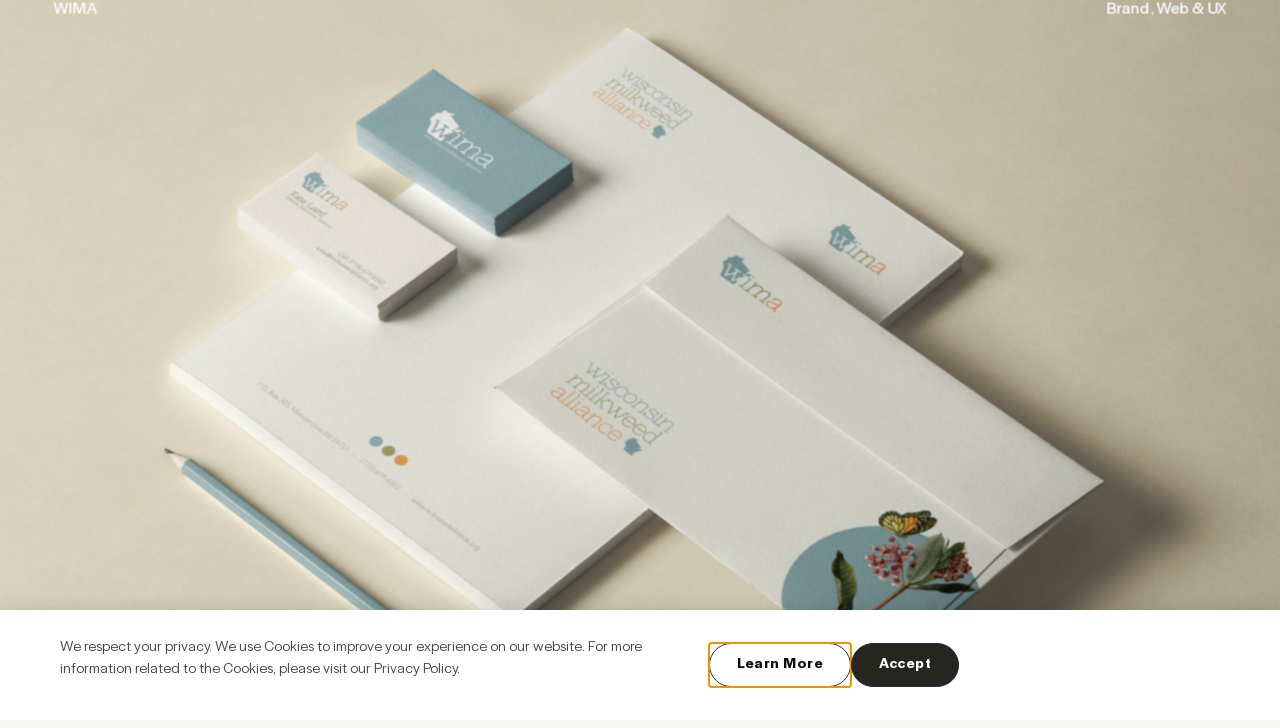

--- FILE ---
content_type: text/css; charset=UTF-8
request_url: https://madewithforma.com/wp-content/cache/autoptimize/css/autoptimize_single_20e0c7cdbd663990efaeabcc8136bb96.css?ver=1768899073
body_size: 3020
content:
.elementor-kit-3155{--e-global-color-primary:#cbf705;--e-global-color-secondary:#1a1a1a;--e-global-color-text:#0c0c0c;--e-global-color-accent:#ccef00;--e-global-color-36bd19c8:#fff;--e-global-color-55b4a212:#0e1000;--e-global-color-53daa8d8:#25261f;--e-global-color-3de6c900:#25261f;--e-global-color-ea603e2:#cbf705;--e-global-color-53130895:#53f300;--e-global-color-364dedb8:#93ef00;--e-global-color-1f9ee9da:#d2ffcc;--e-global-color-3e8895f3:#87e800;--e-global-color-ac880bb:#93d500;--e-global-color-33481610:#f0f0eb;--e-global-color-4a94db17:#f7f7f5;--e-global-color-c1fa0a3:#e2e2dc;--e-global-color-15162d0:#43433c;--e-global-typography-primary-font-weight:600;--e-global-typography-secondary-font-weight:400;--e-global-typography-text-font-weight:400;--e-global-typography-accent-font-weight:500;background-color:#fff;color:var(--e-global-color-15162d0);font-family:"halyard-display-variable",Sans-serif;font-size:20px;font-weight:300;line-height:1.6em;letter-spacing:0px;--e-page-transition-entrance-animation:e-page-transition-slide-out-up;--e-page-transition-exit-animation:e-page-transition-slide-in-up;--e-page-transition-animation-duration:.5s}.elementor-kit-3155 button,.elementor-kit-3155 input[type=button],.elementor-kit-3155 input[type=submit],.elementor-kit-3155 .elementor-button{background-color:#fff;font-size:15px;font-weight:600;line-height:.8em;letter-spacing:.5px;color:#2b2b2b;border-style:solid;border-width:1px;border-color:#2b2b2b;border-radius:0}.elementor-kit-3155 e-page-transition{background-color:var(--e-global-color-accent)}.elementor-kit-3155 p{margin-block-end:1.1em}.elementor-kit-3155 a{color:var(--e-global-color-text)}.elementor-kit-3155 h1{font-size:80px;font-weight:400;line-height:1em}.elementor-kit-3155 h2{color:var(--e-global-color-secondary);font-size:60px;font-weight:300;line-height:69px;letter-spacing:0px}.elementor-kit-3155 h3{color:var(--e-global-color-secondary);font-size:40px;font-weight:400;line-height:50px}.elementor-kit-3155 h4{color:var(--e-global-color-secondary);font-size:25px;font-weight:400;line-height:30px}.elementor-kit-3155 h5{color:var(--e-global-color-secondary);font-size:17px;font-weight:400;line-height:25px}.elementor-kit-3155 h6{color:var(--e-global-color-secondary);font-size:17px;font-weight:400;line-height:24px}.elementor-kit-3155 button:hover,.elementor-kit-3155 button:focus,.elementor-kit-3155 input[type=button]:hover,.elementor-kit-3155 input[type=button]:focus,.elementor-kit-3155 input[type=submit]:hover,.elementor-kit-3155 input[type=submit]:focus,.elementor-kit-3155 .elementor-button:hover,.elementor-kit-3155 .elementor-button:focus{border-radius:0}.elementor-kit-3155 label{color:#212121;font-size:15px;font-weight:500}.elementor-kit-3155 input:not([type=button]):not([type=submit]),.elementor-kit-3155 textarea,.elementor-kit-3155 .elementor-field-textual{font-size:16px;color:#212121;background-color:#414141;border-style:solid;border-width:0 0 2px;border-color:var(--e-global-color-36bd19c8);border-radius:0;padding:15px}.elementor-kit-3155 input:focus:not([type=button]):not([type=submit]),.elementor-kit-3155 textarea:focus,.elementor-kit-3155 .elementor-field-textual:focus{color:var(--e-global-color-text);background-color:#686868}.elementor-section.elementor-section-boxed>.elementor-container{max-width:1500px}.e-con{--container-max-width:1500px}.elementor-widget:not(:last-child){margin-block-end:20px}.elementor-element{--widgets-spacing:20px 20px;--widgets-spacing-row:20px;--widgets-spacing-column:20px}{}h1.entry-title{display:var(--page-title-display)}@media(max-width:1024px){.elementor-kit-3155 h1{font-size:62px}.elementor-kit-3155 h2{font-size:40px;line-height:49px}.elementor-kit-3155 h3{font-size:36px;line-height:39px}.elementor-kit-3155 h4{font-size:28px;line-height:32px}.elementor-kit-3155 h5{font-size:21px;line-height:26px}.elementor-kit-3155 h6{font-size:18px;line-height:22px}.elementor-section.elementor-section-boxed>.elementor-container{max-width:1024px}.e-con{--container-max-width:1024px}}@media(max-width:767px){.elementor-kit-3155{font-size:17px;line-height:1.7em}.elementor-kit-3155 h1{font-size:40px}.elementor-kit-3155 h2{font-size:30px;line-height:33px}.elementor-kit-3155 h3{font-size:23px;line-height:26px}.elementor-kit-3155 h4{font-size:20px;line-height:24px}.elementor-kit-3155 h5{font-size:17px;line-height:21px}.elementor-kit-3155 h6{font-size:16px;line-height:19px}.elementor-section.elementor-section-boxed>.elementor-container{max-width:767px}.e-con{--container-max-width:767px}}:root{overflow:auto;overscroll-behavior-y:none}.slide-menu ul li a{display:inline;position:relative;overflow:hidden}.slide-menu ul li a:after{position:absolute;width:100 !important;opacity:100% !important;transform:scaleX(0);transition:transform .25s ease-in-out;transform-origin:100% 50%}.slide-menu ul li a:hover:after{transform:scaleX(1);transform-origin:0 50%}.slide-menu ul li a.elementor-item-active:after{transform:scaleX(1)}.slide-menu ul li.current-page-ancestor a:after{transform:scaleX(1)}#Home_Nav{position:relative;background:0 0;border-bottom:none !important}.hide-selection :focus{outline:none !important}.project_bullets a{text-decoration:none}.project_bullets a:hover{text-decoration:underline}#Home_Nav:after{position:absolute;content:'';top:0;left:0;width:100%;height:0;background-color:#fff;transform-origin:left;transition:height .25s ease}#Home_Nav:hover:after{height:100% !important}#Home_Nav.elementor-sticky--effects:after{height:100% !important}.title_period span{color:#4ddc02;margin-left:-.01em}.green_underline{text-decoration:underline inherit !important}.client_name a{text-transform:capitalize;font-weight:400;text-decoration:underline}.client_name a:hover{text-decoration:none;color:#87e800}.inline_underline span{box-shadow:inset 0 -4px 0}.arrow_button_black a{position:relative;background:0 0;transition:all .1s ease}.arrow_button_black a:after{position:absolute;content:'';top:0;left:0;width:0;height:100%;background-color:#2b2b2b;transform-origin:right;transition:width .15s ease;z-index:-1}.arrow_button_black:hover a:hover:after{width:100% !important}::-moz-selection{background-color:#2b2b2b;color:#fff}::selection{background-color:var(--e-global-color-ea603e2);color:#000}#Home_Nav_2{position:relative;background:0 0;border-bottom:none !important}#Home_Nav_Blen:after{position:absolute;content:'';top:0;left:0;width:100%;height:0;background-color:var(--e-global-color-4a94db17);opacity:1;transform-origin:left;transition:height .25s ease}#Home_Nav_Blen.elementor-sticky--effects:after{height:100% !important;transition:height .25s ease}#Home_Nav_Blen.elementor-sticky--effects svg,#Home_Nav_Blen.elementor-sticky--effects ul li a,#Home_Nav_Blen.elementor-sticky--effects a{fill:#000;color:#000}#Home_Nav_Blen.elementor-sticky--effects .hamburger-mix-scroll .hamburger-inner,#Home_Nav_Blen.elementor-sticky--effects .hamburger-mix-scroll .hamburger-inner:before,#Home_Nav_Blen.elementor-sticky--effects .hamburger-mix-scroll .hamburger-inner:after{background-color:#000}#Home_Nav_Blen.elementor-sticky--effects ul li a:after,#Home_Nav_Blen.elementor-sticky--effects .slide-underline a:before,#Home_Nav_Blen.elementor-sticky--effects .slide-underline a:after{background-color:#000}#Home_Nav_Dark:after{position:absolute;content:'';top:0;left:0;width:100%;height:100%;background-color:rgba(25,25,25,.3);opacity:0;transform-origin:left;transition:opacity .25s ease;backdrop-filter:blur(30px);-webkit-backdrop-filter:blur(30px)}#Home_Nav_Dark.elementor-sticky--effects:after{height:100% !important;opacity:1}#Home_Nav_Light:after{position:absolute;content:'';top:0;left:0;width:100%;height:100%;background-color:rgba(250,250,250,.3);opacity:0;transform-origin:left;transition:opacity .25s ease;backdrop-filter:blur(30px);-webkit-backdrop-filter:blur(30px)}#Home_Nav_Light.elementor-sticky--effects:after{height:100% !important;opacity:1000}#Home_Nav_Mix:after{position:absolute;content:'';top:0;left:0;width:100%;height:100%;background-color:rgba(250,250,250,.3);opacity:0;transform-origin:left;transition:opacity .25s ease;backdrop-filter:blur(30px);-webkit-backdrop-filter:blur(30px)}#Home_Nav_Mix.elementor-sticky--effects:after{height:100% !important;opacity:1000}#Home_Nav_Mix.elementor-sticky--effects svg,#Home_Nav_Mix.elementor-sticky--effects ul li a,#Home_Nav_Mix.elementor-sticky--effects ul li a:after{fill:#000;color:#000}#Home_Nav_Mix.elementor-sticky--effects ul li a:after,#Home_Nav_Mix.elementor-sticky--effects .hamburger .hamburger-inner:after,#Home_Nav_Mix.elementor-sticky--effects .hamburger .hamburger-inner:before,#Home_Nav_Mix.elementor-sticky--effects .hamburger .hamburger-inner{background-color:#000}#Project-Nav{background-color:rgba(250,250,250,.7);transition:opacity .25s ease;backdrop-filter:blur(30px);-webkit-backdrop-filter:blur(30px)}#Project-Nav-Dark{background-color:rgba(25,25,25,.7);transition:opacity .25s ease;backdrop-filter:blur(30px);-webkit-backdrop-filter:blur(30px)}#capabilites-menu{background-color:rgba(250,250,250,.7);transition:opacity .25s ease;backdrop-filter:blur(30px);-webkit-backdrop-filter:blur(30px)}.portfolio-overlay h4{position:absolute;bottom:20px;padding-right:60px}.elementor-form-fields-wrapper input,.elementor-form-fields-wrapper textarea{padding:0}.elementor-form-fields-wrapper input:focus,.elementor-form-fields-wrapper textarea:focus{background-color:#eaeaea !important}video{clip-path:inset(1px 1px)}.hide-focus a:focus-visible{outline:none !important}p a{text-decoration:underline !important;text-underline-offset:6px}p a:hover,p a:focus,p a:active{opacity:1}.slide-underline a,.slide-underline-dark a{position:relative}.slide-underline a:before,.slide-underline a:after,.slide-underline-dark a:before,.slide-underline-dark a:after{content:'';position:absolute;width:100%;height:.05em;bottom:-4px;left:0;transition:transform .25s ease-out}.slide-underline a:before{background-color:#fff;transform-origin:bottom right;transform:scaleX(1)}.slide-underline-dark a:before{background-color:#000;transform-origin:bottom right;transform:scaleX(1)}.slide-underline a:after{background-color:#fff;transform-origin:bottom left;transform:scaleX(0)}.slide-underline-dark a:after{background-color:#000;transform-origin:bottom left;transform:scaleX(0)}.slide-underline a:hover:after,.slide-underline-dark a:hover:after{transform:scaleX(1);transition-delay:.45s}.slide-underline a:hover:before,.slide-underline-dark a:hover:before{transform:scaleX(0)}.button-arrow-2 a .elementor-button-icon{position:absolute;left:100%;margin-left:7px;transition:transform .25s ease-in-out}.button-arrow-2 a:hover .elementor-button-icon{transform:rotate(-45deg)}.no-external a:after{display:none}.rounded-med,.rounded-med div{border-radius:10px !important}.spin-scroll-left,.e-page-transition--preloader{-webkit-animation:spin 12s linear infinite;-moz-animation:spin 12s linear infinite;animation:spin 12s linear infinite}@-moz-keyframes spin{0%{-moz-transform:rotate(360deg)}}@-webkit-keyframes spin{0%{-webkit-transform:rotate(360deg)}}@keyframes spin{0%{-webkit-transform:rotate(360deg);transform:rotate(360deg)}}.testimonial-dark div{transition:all .3s ease !important}.testimonial-dark .swiper-slide-active .e-con-boxed{background-color:var(--e-global-color-secondary) !important}.testimonial-dark .swiper-slide-active .e-con-inner,.elementor-kit-3155 .swiper-slide-active .e-con-inner .elementor-element{background:rgba(0,0,0,0) !important}.testimonial-dark .swiper-slide-active h4,.elementor-kit-3155 .swiper-slide-active svg,.elementor-kit-3155 .swiper-slide-active h6{color:#fff !important;fill:#fff !important}.client-scroll .swiper-wrapper{transition-timing-function:linear !important;-webkit-user-drag:none;pointer-events:none}.client-scroll .swiper-wrapper img{max-width:100%;filter:brightness(60%) !important}.proj-scale article img{transition:filter .25s,height .25s !important}.proj-scale article:hover img{filter:blur(10px) brightness(.8) saturate(1.1)}.proj-scale article .elementor-post__text{width:90%;pointer-events:none}@media only screen and (min-width:768px){.proj-scale article .elementor-post__text{width:60%}.project-half article .elementor-post__text{width:30%}.project-quarter article .elementor-post__text{width:40%}}.proj-scale .elementor-post__text{transition:all .25s !important}.proj-scale article .elementor-post__text{margin-top:25px;margin-left:25px;margin-bottom:20px;z-index:1;opacity:0;position:absolute}.proj-scale .elementor-post__text h3{color:#fff !important}.proj-scale article:hover .elementor-post__text{opacity:1}.proj-scale article:hover .elementor-post__excerpt{opacity:.65}.green_text{color:var(--e-global-color-ea603e2)}.capabilities-button h3:hover{color:#4dde02}.spotlight-button svg{transition:margin .2s}.spotlight-button .elementor-button-icon svg{width:20px}.spotlight-button a:hover{padding-left:34px;padding-right:34px}.spotlight-button a:hover .elementor-button-icon svg{width:20px;margin-left:6px}.green_gradient{background:linear-gradient(to right,#28cf02 20%,#b4f046 30%,#64d840 50%,#87e800 60%,#ff0 70%,#28cf02 80%);-webkit-background-clip:text;background-clip:text;-webkit-text-fill-color:transparent;text-fill-color:transparent;display:inline-block;height:1.6em;background-size:500% 120%;animation:textShine 3.5s ease-in-out infinite alternate}@keyframes textShine{0%{background-position:0 50%}100%{background-position:100% 50%}}#mynav{position:absolute;top:0!important;right:0!important}#nav-icon{width:26px;height:19px;margin-top:-8px;padding:0!important;position:relative;-webkit-transform:rotate(0deg);-moz-transform:rotate(0deg);-o-transform:rotate(0deg);transform:rotate(0deg);-webkit-transition:.5s ease-in-out;-moz-transition:.5s ease-in-out;-o-transition:.5s ease-in-out;transition:.5s ease-in-out;cursor:pointer}#nav-icon span{display:block;position:absolute;height:2px;width:100%;background:#fff;opacity:1;left:0;-webkit-transform:rotate(0deg);-moz-transform:rotate(0deg);-o-transform:rotate(0deg);transform:rotate(0deg);-webkit-transition:.25s ease-in-out;-moz-transition:.25s ease-in-out;-o-transition:.25s ease-in-out;transition:.25s ease-in-out}#nav-icon span:nth-child(1){top:0;-webkit-transform-origin:left center;-moz-transform-origin:left center;-o-transform-origin:left center;transform-origin:left center}#nav-icon span:nth-child(2){top:8px;-webkit-transform-origin:left center;-moz-transform-origin:left center;-o-transform-origin:left center;transform-origin:left center}#nav-icon span:nth-child(3){top:16px;-webkit-transform-origin:left center;-moz-transform-origin:left center;-o-transform-origin:left center;transform-origin:left center}#nav-icon.open span:nth-child(1){-webkit-transform:rotate(45deg);-moz-transform:rotate(45deg);-o-transform:rotate(45deg);transform:rotate(45deg);top:-2px;left:0}#nav-icon.open span:nth-child(2){width:0;opacity:0}#nav-icon.open span:nth-child(3){-webkit-transform:rotate(-45deg);-moz-transform:rotate(-45deg);-o-transform:rotate(-45deg);transform:rotate(-45deg);top:16px;left:0}.undo-underline a{position:relative;text-decoration:none}.undo-underline a:after{display:block;content:'';border-bottom:solid 3px #000;padding-bottom:10px;transform:scaleX(1);transition:transform .25s ease-in-out;transform-origin:50% 100%}.undo-underline a:hover:after{transform:scaleX(0);transform-origin:50 0%}.home-proj-slide-underline-cont:hover .home-proj-slide-underline{text-decoration:underline}.button-arrow svg{width:25px}.nocursor{cursor:none}.farnham-display{font-family:farnham-display,serif;font-size:1.15em;font-weight:400;font-style:italic}.read-me-banner{opacity:0%}.insight-feat-img-cont:hover .read-me-banner{opacity:100%;transition:all .25s}

--- FILE ---
content_type: text/css; charset=UTF-8
request_url: https://madewithforma.com/wp-content/cache/autoptimize/css/autoptimize_single_6158425950c24aaa807bf474b48f14a4.css?ver=1768974171
body_size: 21
content:
.elementor-6903 .elementor-element.elementor-element-09f6a4e{padding:0 50px 22px}.elementor-6903 .elementor-element.elementor-element-128a80b>.elementor-element-populated{padding:0}.elementor-6903 .elementor-element.elementor-element-a7547f7 img{width:100%}.elementor-6903 .elementor-element.elementor-element-f3faa29{padding:0 50px 22px}.elementor-6903 .elementor-element.elementor-element-65cc404>.elementor-element-populated{padding:0 11px 0 0}.elementor-6903 .elementor-element.elementor-element-c7b372a img{width:100%}.elementor-6903 .elementor-element.elementor-element-f9def8b>.elementor-element-populated{padding:0 0 0 11px}.elementor-6903 .elementor-element.elementor-element-b231cd1 img{width:100%}.elementor-6903 .elementor-element.elementor-element-5035a5b{padding:0 50px 22px}.elementor-6903 .elementor-element.elementor-element-101e7e2>.elementor-element-populated{padding:0}.elementor-6903 .elementor-element.elementor-element-96a805a img{width:100%}.elementor-6903 .elementor-element.elementor-element-6116b15{padding:0 50px 22px}.elementor-6903 .elementor-element.elementor-element-7047dc9>.elementor-element-populated{padding:0}.elementor-6903 .elementor-element.elementor-element-0b7b7c3 img{width:100%}.elementor-6903 .elementor-element.elementor-element-fc26019{padding:0 50px 22px}.elementor-6903 .elementor-element.elementor-element-8f16cbd>.elementor-element-populated{padding:0 11px 0 0}.elementor-6903 .elementor-element.elementor-element-0cef54f img{width:100%}.elementor-6903 .elementor-element.elementor-element-1a181b3>.elementor-element-populated{padding:0 0 0 11px}.elementor-6903 .elementor-element.elementor-element-a0d6c96 img{width:100%}.elementor-6903 .elementor-element.elementor-element-66e2cc7{padding:0 50px 22px}.elementor-6903 .elementor-element.elementor-element-0b1b4c9>.elementor-element-populated{padding:0 11px 0 0}.elementor-6903 .elementor-element.elementor-element-6e0bf20 img{width:100%}.elementor-6903 .elementor-element.elementor-element-b91469b>.elementor-element-populated{padding:0 0 0 11px}.elementor-6903 .elementor-element.elementor-element-59b89b1 img{width:100%}.elementor-6903 .elementor-element.elementor-element-acfe132{padding:0 50px 22px}.elementor-6903 .elementor-element.elementor-element-9418734>.elementor-element-populated{padding:0}.elementor-6903 .elementor-element.elementor-element-508312d img{width:100%}@media(max-width:1024px){.elementor-6903 .elementor-element.elementor-element-09f6a4e{padding:0 30px 20px}.elementor-6903 .elementor-element.elementor-element-f3faa29{padding:0 30px 20px}.elementor-6903 .elementor-element.elementor-element-65cc404>.elementor-element-populated{padding:0 10px 0 0}.elementor-6903 .elementor-element.elementor-element-f9def8b>.elementor-element-populated{padding:0 0 0 10px}.elementor-6903 .elementor-element.elementor-element-5035a5b{padding:0 30px 20px}.elementor-6903 .elementor-element.elementor-element-6116b15{padding:0 30px 20px}.elementor-6903 .elementor-element.elementor-element-fc26019{padding:0 30px 20px}.elementor-6903 .elementor-element.elementor-element-8f16cbd>.elementor-element-populated{padding:0 10px 0 0}.elementor-6903 .elementor-element.elementor-element-1a181b3>.elementor-element-populated{padding:0 0 0 10px}.elementor-6903 .elementor-element.elementor-element-66e2cc7{padding:0 30px 20px}.elementor-6903 .elementor-element.elementor-element-0b1b4c9>.elementor-element-populated{padding:0 10px 0 0}.elementor-6903 .elementor-element.elementor-element-b91469b>.elementor-element-populated{padding:0 0 0 10px}.elementor-6903 .elementor-element.elementor-element-acfe132{padding:0 30px 20px}}@media(max-width:767px){.elementor-6903 .elementor-element.elementor-element-09f6a4e{padding:0 15px 15px}.elementor-6903 .elementor-element.elementor-element-f3faa29{padding:0 15px 15px}.elementor-6903 .elementor-element.elementor-element-65cc404>.elementor-element-populated{padding:0}.elementor-6903 .elementor-element.elementor-element-f9def8b>.elementor-element-populated{padding:15px 0 0}.elementor-6903 .elementor-element.elementor-element-5035a5b{padding:0 15px 15px}.elementor-6903 .elementor-element.elementor-element-6116b15{padding:0 15px 15px}.elementor-6903 .elementor-element.elementor-element-fc26019{padding:0 15px 15px}.elementor-6903 .elementor-element.elementor-element-8f16cbd>.elementor-element-populated{padding:0}.elementor-6903 .elementor-element.elementor-element-1a181b3>.elementor-element-populated{padding:15px 0 0}.elementor-6903 .elementor-element.elementor-element-66e2cc7{padding:0 15px 15px}.elementor-6903 .elementor-element.elementor-element-0b1b4c9>.elementor-element-populated{padding:0}.elementor-6903 .elementor-element.elementor-element-b91469b>.elementor-element-populated{padding:15px 0 0}.elementor-6903 .elementor-element.elementor-element-acfe132{padding:0 15px 15px}}.elementor-3699 .elementor-element.elementor-element-b602edd img,.elementor-3699 .elementor-element.elementor-element-b602edd video{margin:0}.elementor-3699 .elementor-element.elementor-element-b602edd img,.elementor-3699 .elementor-element.elementor-element-b602edd video{margin:0}.elementor-3699 .elementor-element.elementor-element-b602edd img,.elementor-3699 .elementor-element.elementor-element-b602edd video{margin:0}.elementor-3699 .elementor-element.elementor-element-b602edd img,.elementor-3699 .elementor-element.elementor-element-b602edd video{margin:0}.elementor-3699 .elementor-element.elementor-element-b602edd img,.elementor-3699 .elementor-element.elementor-element-b602edd video{margin:0}.elementor-3699 .elementor-element.elementor-element-b602edd img,.elementor-3699 .elementor-element.elementor-element-b602edd video{margin:0}.elementor-3699 .elementor-element.elementor-element-b602edd img,.elementor-3699 .elementor-element.elementor-element-b602edd video{margin:0}

--- FILE ---
content_type: text/css; charset=UTF-8
request_url: https://madewithforma.com/wp-content/cache/autoptimize/css/autoptimize_single_aecd55df7ad5d1b11578c612f520968c.css?ver=1768899074
body_size: 1820
content:
.elementor-15836 .elementor-element.elementor-element-ec18d76{--display:flex;--min-height:80px;--flex-direction:row;--container-widget-width:calc( ( 1 - var( --container-widget-flex-grow ) ) * 100% );--container-widget-height:100%;--container-widget-flex-grow:1;--container-widget-align-self:stretch;--flex-wrap-mobile:wrap;--align-items:stretch;--gap:0px 0px;--row-gap:0px;--column-gap:0px;--margin-top:0px;--margin-bottom:-81px;--margin-left:0px;--margin-right:0px;--padding-top:0px;--padding-bottom:0px;--padding-left:50px;--padding-right:50px}.elementor-15836 .elementor-element.elementor-element-cb59993{--display:flex;--justify-content:center;--align-items:flex-start;--container-widget-width:calc( ( 1 - var( --container-widget-flex-grow ) ) * 100% );--padding-top:0px;--padding-bottom:0px;--padding-left:0px;--padding-right:0px}.elementor-15836 .elementor-element.elementor-element-f1a35fa>.elementor-widget-container{margin:-36px 0 -42px;padding:0}.elementor-15836 .elementor-element.elementor-element-f1a35fa.elementor-element{--align-self:flex-start}.elementor-15836 .elementor-element.elementor-element-f1a35fa{z-index:100}.elementor-15836 .elementor-element.elementor-element-f1a35fa .elementor-icon-wrapper{text-align:start}.elementor-15836 .elementor-element.elementor-element-f1a35fa.elementor-view-stacked .elementor-icon{background-color:#fff}.elementor-15836 .elementor-element.elementor-element-f1a35fa.elementor-view-framed .elementor-icon,.elementor-15836 .elementor-element.elementor-element-f1a35fa.elementor-view-default .elementor-icon{color:#fff;border-color:#fff}.elementor-15836 .elementor-element.elementor-element-f1a35fa.elementor-view-framed .elementor-icon,.elementor-15836 .elementor-element.elementor-element-f1a35fa.elementor-view-default .elementor-icon svg{fill:#fff}.elementor-15836 .elementor-element.elementor-element-f1a35fa .elementor-icon{font-size:100px}.elementor-15836 .elementor-element.elementor-element-f1a35fa .elementor-icon svg{height:100px}.elementor-15836 .elementor-element.elementor-element-bb5d8b0{--display:flex;--flex-direction:row;--container-widget-width:calc( ( 1 - var( --container-widget-flex-grow ) ) * 100% );--container-widget-height:100%;--container-widget-flex-grow:1;--container-widget-align-self:stretch;--flex-wrap-mobile:wrap;--justify-content:center;--align-items:center}.elementor-15836 .elementor-element.elementor-element-517085a{width:auto;max-width:auto;--e-nav-menu-horizontal-menu-item-margin:calc( 39px / 2 );--nav-menu-icon-size:25px}.elementor-15836 .elementor-element.elementor-element-517085a>.elementor-widget-container{margin:0;padding:0}.elementor-15836 .elementor-element.elementor-element-517085a .elementor-menu-toggle{margin-left:auto;background-color:rgba(0,0,0,0);border-width:0;border-radius:0}.elementor-15836 .elementor-element.elementor-element-517085a .elementor-nav-menu .elementor-item{font-size:26px;font-weight:300}.elementor-15836 .elementor-element.elementor-element-517085a .elementor-nav-menu--main .elementor-item{color:#fff;fill:#fff;padding-left:0;padding-right:0;padding-top:10px;padding-bottom:10px}.elementor-15836 .elementor-element.elementor-element-517085a .elementor-nav-menu--main .elementor-item:hover,.elementor-15836 .elementor-element.elementor-element-517085a .elementor-nav-menu--main .elementor-item.elementor-item-active,.elementor-15836 .elementor-element.elementor-element-517085a .elementor-nav-menu--main .elementor-item.highlighted,.elementor-15836 .elementor-element.elementor-element-517085a .elementor-nav-menu--main .elementor-item:focus{color:#fff;fill:#fff}.elementor-15836 .elementor-element.elementor-element-517085a .elementor-nav-menu--main:not(.e--pointer-framed) .elementor-item:before,.elementor-15836 .elementor-element.elementor-element-517085a .elementor-nav-menu--main:not(.e--pointer-framed) .elementor-item:after{background-color:var(--e-global-color-36bd19c8)}.elementor-15836 .elementor-element.elementor-element-517085a .e--pointer-framed .elementor-item:before,.elementor-15836 .elementor-element.elementor-element-517085a .e--pointer-framed .elementor-item:after{border-color:var(--e-global-color-36bd19c8)}.elementor-15836 .elementor-element.elementor-element-517085a .elementor-nav-menu--main .elementor-item.elementor-item-active{color:var(--e-global-color-36bd19c8)}.elementor-15836 .elementor-element.elementor-element-517085a .elementor-nav-menu--main:not(.e--pointer-framed) .elementor-item.elementor-item-active:before,.elementor-15836 .elementor-element.elementor-element-517085a .elementor-nav-menu--main:not(.e--pointer-framed) .elementor-item.elementor-item-active:after{background-color:var(--e-global-color-36bd19c8)}.elementor-15836 .elementor-element.elementor-element-517085a .e--pointer-framed .elementor-item.elementor-item-active:before,.elementor-15836 .elementor-element.elementor-element-517085a .e--pointer-framed .elementor-item.elementor-item-active:after{border-color:var(--e-global-color-36bd19c8)}.elementor-15836 .elementor-element.elementor-element-517085a .e--pointer-framed .elementor-item:before{border-width:1.5px}.elementor-15836 .elementor-element.elementor-element-517085a .e--pointer-framed.e--animation-draw .elementor-item:before{border-width:0 0 1.5px 1.5px}.elementor-15836 .elementor-element.elementor-element-517085a .e--pointer-framed.e--animation-draw .elementor-item:after{border-width:1.5px 1.5px 0 0}.elementor-15836 .elementor-element.elementor-element-517085a .e--pointer-framed.e--animation-corners .elementor-item:before{border-width:1.5px 0 0 1.5px}.elementor-15836 .elementor-element.elementor-element-517085a .e--pointer-framed.e--animation-corners .elementor-item:after{border-width:0 1.5px 1.5px 0}.elementor-15836 .elementor-element.elementor-element-517085a .e--pointer-underline .elementor-item:after,.elementor-15836 .elementor-element.elementor-element-517085a .e--pointer-overline .elementor-item:before,.elementor-15836 .elementor-element.elementor-element-517085a .e--pointer-double-line .elementor-item:before,.elementor-15836 .elementor-element.elementor-element-517085a .e--pointer-double-line .elementor-item:after{height:1.5px}.elementor-15836 .elementor-element.elementor-element-517085a .elementor-nav-menu--main:not(.elementor-nav-menu--layout-horizontal) .elementor-nav-menu>li:not(:last-child){margin-bottom:39px}.elementor-15836 .elementor-element.elementor-element-517085a .elementor-nav-menu--dropdown a,.elementor-15836 .elementor-element.elementor-element-517085a .elementor-menu-toggle{color:#000;fill:#000}.elementor-15836 .elementor-element.elementor-element-517085a .elementor-nav-menu--dropdown{background-color:#f2f2f2}.elementor-15836 .elementor-element.elementor-element-517085a .elementor-nav-menu--dropdown a:hover,.elementor-15836 .elementor-element.elementor-element-517085a .elementor-nav-menu--dropdown a:focus,.elementor-15836 .elementor-element.elementor-element-517085a .elementor-nav-menu--dropdown a.elementor-item-active,.elementor-15836 .elementor-element.elementor-element-517085a .elementor-nav-menu--dropdown a.highlighted,.elementor-15836 .elementor-element.elementor-element-517085a .elementor-menu-toggle:hover,.elementor-15836 .elementor-element.elementor-element-517085a .elementor-menu-toggle:focus{color:#00ce1b}.elementor-15836 .elementor-element.elementor-element-517085a .elementor-nav-menu--dropdown a:hover,.elementor-15836 .elementor-element.elementor-element-517085a .elementor-nav-menu--dropdown a:focus,.elementor-15836 .elementor-element.elementor-element-517085a .elementor-nav-menu--dropdown a.elementor-item-active,.elementor-15836 .elementor-element.elementor-element-517085a .elementor-nav-menu--dropdown a.highlighted{background-color:#ededed}.elementor-15836 .elementor-element.elementor-element-517085a .elementor-nav-menu--dropdown .elementor-item,.elementor-15836 .elementor-element.elementor-element-517085a .elementor-nav-menu--dropdown .elementor-sub-item{font-size:15px}.elementor-15836 .elementor-element.elementor-element-517085a div.elementor-menu-toggle{color:#fff}.elementor-15836 .elementor-element.elementor-element-517085a div.elementor-menu-toggle svg{fill:#fff}.elementor-15836 .elementor-element.elementor-element-517085a div.elementor-menu-toggle:hover,.elementor-15836 .elementor-element.elementor-element-517085a div.elementor-menu-toggle:focus{color:#00ce1b}.elementor-15836 .elementor-element.elementor-element-517085a div.elementor-menu-toggle:hover svg,.elementor-15836 .elementor-element.elementor-element-517085a div.elementor-menu-toggle:focus svg{fill:#00ce1b}.elementor-15836 .elementor-element.elementor-element-6ae530f{--display:flex;--flex-direction:column;--container-widget-width:calc( ( 1 - var( --container-widget-flex-grow ) ) * 100% );--container-widget-height:initial;--container-widget-flex-grow:0;--container-widget-align-self:initial;--flex-wrap-mobile:wrap;--justify-content:center;--align-items:flex-end;--padding-top:0px;--padding-bottom:0px;--padding-left:0px;--padding-right:0px}.elementor-15836 .elementor-element.elementor-element-f1dae23{width:auto;max-width:auto;z-index:20000000001}.elementor-15836 .elementor-element.elementor-element-6836e0a .elementor-button{background-color:#0E0E0E00;font-size:26px;font-weight:300;fill:var(--e-global-color-36bd19c8);color:var(--e-global-color-36bd19c8);border-style:none;padding:6px 0}.elementor-15836 .elementor-element.elementor-element-6836e0a{width:auto;max-width:auto;z-index:1}.elementor-15836 .elementor-element.elementor-element-6836e0a>.elementor-widget-container{margin:0}.elementor-theme-builder-content-area{height:400px}.elementor-location-header:before,.elementor-location-footer:before{content:"";display:table;clear:both}@media(max-width:1024px){.elementor-15836 .elementor-element.elementor-element-ec18d76{--min-height:80px;--padding-top:10px;--padding-bottom:10px;--padding-left:30px;--padding-right:30px}.elementor-15836 .elementor-element.elementor-element-cb59993{--margin-top:0px;--margin-bottom:0px;--margin-left:0px;--margin-right:0px;--padding-top:0px;--padding-bottom:0px;--padding-left:0px;--padding-right:0px}.elementor-15836 .elementor-element.elementor-element-f1a35fa>.elementor-widget-container{padding:0}.elementor-15836 .elementor-element.elementor-element-f1a35fa .elementor-icon{font-size:100px}.elementor-15836 .elementor-element.elementor-element-f1a35fa .elementor-icon svg{height:100px}.elementor-15836 .elementor-element.elementor-element-bb5d8b0{--justify-content:center;--align-items:flex-end;--container-widget-width:calc( ( 1 - var( --container-widget-flex-grow ) ) * 100% )}.elementor-15836 .elementor-element.elementor-element-517085a .elementor-nav-menu--main>.elementor-nav-menu>li>.elementor-nav-menu--dropdown,.elementor-15836 .elementor-element.elementor-element-517085a .elementor-nav-menu__container.elementor-nav-menu--dropdown{margin-top:45px !important}.elementor-15836 .elementor-element.elementor-element-6ae530f{--flex-direction:row-reverse;--container-widget-width:calc( ( 1 - var( --container-widget-flex-grow ) ) * 100% );--container-widget-height:100%;--container-widget-flex-grow:1;--container-widget-align-self:stretch;--flex-wrap-mobile:wrap-reverse;--justify-content:flex-start;--align-items:center}.elementor-15836 .elementor-element.elementor-element-f1dae23>.elementor-widget-container{margin:0;padding:0 3px 0 10px}.elementor-15836 .elementor-element.elementor-element-6836e0a>.elementor-widget-container{margin:-8px 0 0}}@media(max-width:767px){.elementor-15836 .elementor-element.elementor-element-ec18d76{--min-height:70px;--justify-content:flex-start;--align-items:stretch;--container-widget-width:calc( ( 1 - var( --container-widget-flex-grow ) ) * 100% );--padding-top:0px;--padding-bottom:0px;--padding-left:15px;--padding-right:15px}.elementor-15836 .elementor-element.elementor-element-cb59993{--width:36%;--gap:0px 0px;--row-gap:0px;--column-gap:0px;--padding-top:0px;--padding-bottom:0px;--padding-left:0px;--padding-right:0px}.elementor-15836 .elementor-element.elementor-element-f1a35fa{width:auto;max-width:auto;z-index:9999}.elementor-15836 .elementor-element.elementor-element-f1a35fa>.elementor-widget-container{margin:-34px 0 -41px}.elementor-15836 .elementor-element.elementor-element-f1a35fa .elementor-icon-wrapper{text-align:start}.elementor-15836 .elementor-element.elementor-element-f1a35fa .elementor-icon{font-size:100px}.elementor-15836 .elementor-element.elementor-element-f1a35fa .elementor-icon svg{height:100px}.elementor-15836 .elementor-element.elementor-element-bb5d8b0{--width:11%;--flex-direction:row;--container-widget-width:calc( ( 1 - var( --container-widget-flex-grow ) ) * 100% );--container-widget-height:100%;--container-widget-flex-grow:1;--container-widget-align-self:stretch;--flex-wrap-mobile:wrap;--justify-content:flex-end;--align-items:center;--margin-top:0px;--margin-bottom:0px;--margin-left:0px;--margin-right:0px;--padding-top:0px;--padding-bottom:0px;--padding-left:0px;--padding-right:0px}.elementor-15836 .elementor-element.elementor-element-07ea9a2{width:auto;max-width:auto}.elementor-15836 .elementor-element.elementor-element-517085a .elementor-nav-menu--main>.elementor-nav-menu>li>.elementor-nav-menu--dropdown,.elementor-15836 .elementor-element.elementor-element-517085a .elementor-nav-menu__container.elementor-nav-menu--dropdown{margin-top:35px !important}.elementor-15836 .elementor-element.elementor-element-6ae530f{--width:53%}.elementor-15836 .elementor-element.elementor-element-f1dae23>.elementor-widget-container{margin:0}.elementor-15836 .elementor-element.elementor-element-6836e0a .elementor-button{font-size:16px}}@media(min-width:768px){.elementor-15836 .elementor-element.elementor-element-cb59993{--width:24%}.elementor-15836 .elementor-element.elementor-element-bb5d8b0{--width:52%}.elementor-15836 .elementor-element.elementor-element-6ae530f{--width:24%}}@media(max-width:1024px) and (min-width:768px){.elementor-15836 .elementor-element.elementor-element-cb59993{--width:25%}.elementor-15836 .elementor-element.elementor-element-bb5d8b0{--width:40%}.elementor-15836 .elementor-element.elementor-element-6ae530f{--width:36%}}.elementor-15836 .elementor-element.elementor-element-f1a35fa{overflow:hidden}#menu ul li a{opacity:0;transition:all .1s}#menu ul li a:hover{color:#93ef00 !important;transition:all 0s !important}.current_page_item,.current-menu-ancestor a{border-bottom:;#000 solid 2px}.hamburger{padding:0;display:inline-block;cursor:pointer;transition-property:opacity,filter;transition-duration:.15s;transition-timing-function:linear;font:inherit;font-size:30px;color:inherit;text-transform:none;background-color:transparent;border:0;margin:0;overflow:visible}.hamburger:hover{opacity:.7}.hamburger.is-active:hover{opacity:.7}.hamburger.is-active .hamburger-inner,.hamburger.is-active .hamburger-inner:before,.hamburger.is-active .hamburger-inner:after{background-color:#fff}.hamburger:hover,.hamburger:focus{background:unset;outline:unset}.hamburger-box{width:20px;height:20px;display:inline-block;position:relative}.hamburger-inner{display:block;top:50%;margin-top:0}.hamburger-inner,.hamburger-inner:before,.hamburger-inner:after{width:20px;height:2px;background-color:#fff;border-radius:0;position:absolute;transition-property:transform;transition-duration:.15s;transition-timing-function:ease}.hamburger-inner:before,.hamburger-inner:after{content:"";display:block}.hamburger-inner:before{top:-8px}.hamburger-inner:after{bottom:-8px}.hamburger--spin .hamburger-inner{transition-duration:.22s;transition-timing-function:cubic-bezier(.55,.055,.675,.19)}.hamburger--spin .hamburger-inner:before{transition:top .1s .25s ease-in,opacity .1s ease-in}.hamburger--spin .hamburger-inner:after{transition:bottom .1s .25s ease-in,transform .22s cubic-bezier(.55,.055,.675,.19)}.hamburger--spin.is-active .hamburger-inner{transform:rotate(225deg);transition-delay:.12s;transition-timing-function:cubic-bezier(.215,.61,.355,1)}.hamburger--spin.is-active .hamburger-inner:before{top:0;opacity:0;transition:top .1s ease-out,opacity .1s .12s ease-out}.hamburger--spin.is-active .hamburger-inner:after{bottom:0;transform:rotate(-90deg);transition:bottom .1s ease-out,transform .22s .12s cubic-bezier(.215,.61,.355,1)}.hamburger--spin-r .hamburger-inner{transition-duration:.22s;transition-timing-function:cubic-bezier(.55,.055,.675,.19)}.hamburger--spin-r .hamburger-inner:before{transition:top .1s .25s ease-in,opacity .1s ease-in}.hamburger--spin-r .hamburger-inner:after{transition:bottom .1s .25s ease-in,transform .22s cubic-bezier(.55,.055,.675,.19)}.hamburger--spin-r.is-active .hamburger-inner{transform:rotate(-225deg);transition-delay:.12s;transition-timing-function:cubic-bezier(.215,.61,.355,1)}.hamburger--spin-r.is-active .hamburger-inner:before{top:0;opacity:0;transition:top .1s ease-out,opacity .1s .12s ease-out}.hamburger--spin-r.is-active .hamburger-inner:after{bottom:0;transform:rotate(90deg);transition:bottom .1s ease-out,transform .22s .12s cubic-bezier(.215,.61,.355,1)}.elementor-15836 .elementor-element.elementor-element-f1dae23 button{background-color:rgba(0,0,0,0) !important;border:0 !important}

--- FILE ---
content_type: text/css; charset=UTF-8
request_url: https://madewithforma.com/wp-content/cache/autoptimize/css/autoptimize_single_1e3ffcbefda1cbd711407c9ef719cc41.css?ver=1768899074
body_size: 1242
content:
.elementor-4863 .elementor-element.elementor-element-e760410{--display:flex;--justify-content:flex-end;--align-items:flex-end;--container-widget-width:calc( ( 1 - var( --container-widget-flex-grow ) ) * 100% );--gap:10px 10px;--row-gap:10px;--column-gap:10px;--overflow:hidden;--padding-top:0px;--padding-bottom:0px;--padding-left:0px;--padding-right:0px;--z-index:2}.elementor-4863 .elementor-element.elementor-element-e760410:not(.elementor-motion-effects-element-type-background),.elementor-4863 .elementor-element.elementor-element-e760410>.elementor-motion-effects-container>.elementor-motion-effects-layer{background-color:var(--e-global-color-primary)}.elementor-4863 .elementor-element.elementor-element-a653495{--display:flex;--min-height:100vh;--flex-direction:row;--container-widget-width:calc( ( 1 - var( --container-widget-flex-grow ) ) * 100% );--container-widget-height:100%;--container-widget-flex-grow:1;--container-widget-align-self:stretch;--flex-wrap-mobile:wrap;--justify-content:flex-end;--align-items:flex-end;--gap:10px 10px;--row-gap:10px;--column-gap:10px;--overflow:hidden;--padding-top:0px;--padding-bottom:0px;--padding-left:0px;--padding-right:0px;--z-index:2}.elementor-4863 .elementor-element.elementor-element-a653495:not(.elementor-motion-effects-element-type-background),.elementor-4863 .elementor-element.elementor-element-a653495>.elementor-motion-effects-container>.elementor-motion-effects-layer{background-color:var(--e-global-color-primary)}.elementor-4863 .elementor-element.elementor-element-22c553b{--display:flex;--min-height:83vh;--justify-content:space-between;--margin-top:0px;--margin-bottom:0px;--margin-left:0px;--margin-right:0px;--padding-top:0px;--padding-bottom:40px;--padding-left:50px;--padding-right:50px;--z-index:1}.elementor-4863 .elementor-element.elementor-element-24b0254{--display:flex;--flex-direction:row;--container-widget-width:calc( ( 1 - var( --container-widget-flex-grow ) ) * 100% );--container-widget-height:100%;--container-widget-flex-grow:1;--container-widget-align-self:stretch;--flex-wrap-mobile:wrap;--justify-content:flex-end;--align-items:stretch;--gap:0px 10px;--row-gap:0px;--column-gap:10px;border-style:none;--border-style:none;--padding-top:30px;--padding-bottom:45px;--padding-left:0px;--padding-right:0px;--z-index:1}.elementor-4863 .elementor-element.elementor-element-d63b95a{--display:flex;--gap:0px 0px;--row-gap:0px;--column-gap:0px;--margin-top:15px;--margin-bottom:0px;--margin-left:0px;--margin-right:0px;--padding-top:0px;--padding-bottom:0px;--padding-left:0px;--padding-right:0px}.elementor-4863 .elementor-element.elementor-element-b409828{width:auto;max-width:auto;text-align:start}.elementor-4863 .elementor-element.elementor-element-b409828>.elementor-widget-container{margin:0 0 20px}.elementor-4863 .elementor-element.elementor-element-b409828 .elementor-heading-title{font-weight:400;color:var(--e-global-color-text)}.elementor-4863 .elementor-element.elementor-element-cd033b5{width:auto;max-width:auto;text-align:start}.elementor-4863 .elementor-element.elementor-element-cd033b5>.elementor-widget-container{margin:0}.elementor-4863 .elementor-element.elementor-element-cd033b5 .elementor-heading-title{font-weight:500;text-transform:uppercase;color:var(--e-global-color-text)}.elementor-4863 .elementor-element.elementor-element-ffee2d0>.elementor-widget-container{margin:0;padding:0}.elementor-4863 .elementor-element.elementor-element-ffee2d0{text-align:start;font-size:18px;font-weight:300;line-height:2em;color:var(--e-global-color-secondary)}.elementor-4863 .elementor-element.elementor-element-a214792{--display:flex;--justify-content:flex-start;--gap:9px 9px;--row-gap:9px;--column-gap:9px;--margin-top:15px;--margin-bottom:0px;--margin-left:0px;--margin-right:0px}.elementor-4863 .elementor-element.elementor-element-aa9b55e{width:auto;max-width:auto;text-align:start}.elementor-4863 .elementor-element.elementor-element-aa9b55e>.elementor-widget-container{margin:0 0 5px}.elementor-4863 .elementor-element.elementor-element-aa9b55e .elementor-heading-title{font-weight:500;text-transform:uppercase;color:var(--e-global-color-text)}.elementor-4863 .elementor-element.elementor-element-d116f3b .elementor-nav-menu .elementor-item{font-size:18px;font-weight:300}.elementor-4863 .elementor-element.elementor-element-d116f3b .elementor-nav-menu--main .elementor-item{color:var(--e-global-color-secondary);fill:var(--e-global-color-secondary);padding-left:0;padding-right:0;padding-top:2px;padding-bottom:2px}.elementor-4863 .elementor-element.elementor-element-d116f3b .e--pointer-framed .elementor-item:before{border-width:1px}.elementor-4863 .elementor-element.elementor-element-d116f3b .e--pointer-framed.e--animation-draw .elementor-item:before{border-width:0 0 1px 1px}.elementor-4863 .elementor-element.elementor-element-d116f3b .e--pointer-framed.e--animation-draw .elementor-item:after{border-width:1px 1px 0 0}.elementor-4863 .elementor-element.elementor-element-d116f3b .e--pointer-framed.e--animation-corners .elementor-item:before{border-width:1px 0 0 1px}.elementor-4863 .elementor-element.elementor-element-d116f3b .e--pointer-framed.e--animation-corners .elementor-item:after{border-width:0 1px 1px 0}.elementor-4863 .elementor-element.elementor-element-d116f3b .e--pointer-underline .elementor-item:after,.elementor-4863 .elementor-element.elementor-element-d116f3b .e--pointer-overline .elementor-item:before,.elementor-4863 .elementor-element.elementor-element-d116f3b .e--pointer-double-line .elementor-item:before,.elementor-4863 .elementor-element.elementor-element-d116f3b .e--pointer-double-line .elementor-item:after{height:1px}.elementor-4863 .elementor-element.elementor-element-d116f3b{--e-nav-menu-horizontal-menu-item-margin:calc( 7px / 2 )}.elementor-4863 .elementor-element.elementor-element-d116f3b .elementor-nav-menu--main:not(.elementor-nav-menu--layout-horizontal) .elementor-nav-menu>li:not(:last-child){margin-bottom:7px}.elementor-4863 .elementor-element.elementor-element-7b0a1a0{--display:flex;--justify-content:flex-start;--gap:9px 9px;--row-gap:9px;--column-gap:9px;--margin-top:15px;--margin-bottom:0px;--margin-left:0px;--margin-right:0px}.elementor-4863 .elementor-element.elementor-element-50f38df{width:auto;max-width:auto;text-align:start}.elementor-4863 .elementor-element.elementor-element-50f38df>.elementor-widget-container{margin:0 0 5px}.elementor-4863 .elementor-element.elementor-element-50f38df .elementor-heading-title{font-weight:500;text-transform:uppercase;color:var(--e-global-color-text)}.elementor-4863 .elementor-element.elementor-element-03a7c45 .elementor-nav-menu .elementor-item{font-size:18px;font-weight:300}.elementor-4863 .elementor-element.elementor-element-03a7c45 .elementor-nav-menu--main .elementor-item{color:var(--e-global-color-secondary);fill:var(--e-global-color-secondary);padding-left:0;padding-right:0;padding-top:2px;padding-bottom:2px}.elementor-4863 .elementor-element.elementor-element-03a7c45 .e--pointer-framed .elementor-item:before{border-width:1px}.elementor-4863 .elementor-element.elementor-element-03a7c45 .e--pointer-framed.e--animation-draw .elementor-item:before{border-width:0 0 1px 1px}.elementor-4863 .elementor-element.elementor-element-03a7c45 .e--pointer-framed.e--animation-draw .elementor-item:after{border-width:1px 1px 0 0}.elementor-4863 .elementor-element.elementor-element-03a7c45 .e--pointer-framed.e--animation-corners .elementor-item:before{border-width:1px 0 0 1px}.elementor-4863 .elementor-element.elementor-element-03a7c45 .e--pointer-framed.e--animation-corners .elementor-item:after{border-width:0 1px 1px 0}.elementor-4863 .elementor-element.elementor-element-03a7c45 .e--pointer-underline .elementor-item:after,.elementor-4863 .elementor-element.elementor-element-03a7c45 .e--pointer-overline .elementor-item:before,.elementor-4863 .elementor-element.elementor-element-03a7c45 .e--pointer-double-line .elementor-item:before,.elementor-4863 .elementor-element.elementor-element-03a7c45 .e--pointer-double-line .elementor-item:after{height:1px}.elementor-4863 .elementor-element.elementor-element-03a7c45{--e-nav-menu-horizontal-menu-item-margin:calc( 7px / 2 )}.elementor-4863 .elementor-element.elementor-element-03a7c45 .elementor-nav-menu--main:not(.elementor-nav-menu--layout-horizontal) .elementor-nav-menu>li:not(:last-child){margin-bottom:7px}.elementor-4863 .elementor-element.elementor-element-f79f9a4>.elementor-widget-container{margin:0}.elementor-4863 .elementor-element.elementor-element-f79f9a4{text-align:start}.elementor-4863 .elementor-element.elementor-element-f79f9a4 .elementor-heading-title{font-size:18px;font-weight:300;line-height:1.5em;color:var(--e-global-color-secondary)}.elementor-4863 .elementor-element.elementor-element-6b162c7{--display:flex;--justify-content:flex-start;--gap:9px 9px;--row-gap:9px;--column-gap:9px;--margin-top:15px;--margin-bottom:0px;--margin-left:0px;--margin-right:0px}.elementor-4863 .elementor-element.elementor-element-c5124b5{width:auto;max-width:auto;text-align:start}.elementor-4863 .elementor-element.elementor-element-c5124b5>.elementor-widget-container{margin:0 0 5px}.elementor-4863 .elementor-element.elementor-element-c5124b5 .elementor-heading-title{font-weight:500;text-transform:uppercase;color:var(--e-global-color-text)}.elementor-4863 .elementor-element.elementor-element-a72f641 .elementor-nav-menu .elementor-item{font-size:18px;font-weight:300}.elementor-4863 .elementor-element.elementor-element-a72f641 .elementor-nav-menu--main .elementor-item{color:var(--e-global-color-secondary);fill:var(--e-global-color-secondary);padding-left:0;padding-right:0;padding-top:2px;padding-bottom:2px}.elementor-4863 .elementor-element.elementor-element-a72f641 .e--pointer-framed .elementor-item:before{border-width:1px}.elementor-4863 .elementor-element.elementor-element-a72f641 .e--pointer-framed.e--animation-draw .elementor-item:before{border-width:0 0 1px 1px}.elementor-4863 .elementor-element.elementor-element-a72f641 .e--pointer-framed.e--animation-draw .elementor-item:after{border-width:1px 1px 0 0}.elementor-4863 .elementor-element.elementor-element-a72f641 .e--pointer-framed.e--animation-corners .elementor-item:before{border-width:1px 0 0 1px}.elementor-4863 .elementor-element.elementor-element-a72f641 .e--pointer-framed.e--animation-corners .elementor-item:after{border-width:0 1px 1px 0}.elementor-4863 .elementor-element.elementor-element-a72f641 .e--pointer-underline .elementor-item:after,.elementor-4863 .elementor-element.elementor-element-a72f641 .e--pointer-overline .elementor-item:before,.elementor-4863 .elementor-element.elementor-element-a72f641 .e--pointer-double-line .elementor-item:before,.elementor-4863 .elementor-element.elementor-element-a72f641 .e--pointer-double-line .elementor-item:after{height:1px}.elementor-4863 .elementor-element.elementor-element-a72f641{--e-nav-menu-horizontal-menu-item-margin:calc( 7px / 2 )}.elementor-4863 .elementor-element.elementor-element-a72f641 .elementor-nav-menu--main:not(.elementor-nav-menu--layout-horizontal) .elementor-nav-menu>li:not(:last-child){margin-bottom:7px}.elementor-4863 .elementor-element.elementor-element-4f506e5>.elementor-widget-container{margin:0}.elementor-4863 .elementor-element.elementor-element-4f506e5{text-align:start}.elementor-4863 .elementor-element.elementor-element-4f506e5 .elementor-heading-title{font-size:18px;font-weight:300;line-height:1.5em;color:var(--e-global-color-secondary)}.elementor-4863 .elementor-element.elementor-element-b46e4eb{--display:flex;--flex-direction:row;--container-widget-width:calc( ( 1 - var( --container-widget-flex-grow ) ) * 100% );--container-widget-height:100%;--container-widget-flex-grow:1;--container-widget-align-self:stretch;--flex-wrap-mobile:wrap;--align-items:stretch;--gap:10px 10px;--row-gap:10px;--column-gap:10px;border-style:none;--border-style:none;--margin-top:-1px;--margin-bottom:0px;--margin-left:0px;--margin-right:0px;--padding-top:0px;--padding-bottom:0px;--padding-left:0px;--padding-right:0px;--z-index:0}.elementor-4863 .elementor-element.elementor-element-dd48804{width:100%;max-width:100%}.elementor-4863 .elementor-element.elementor-element-dd48804>.elementor-widget-container{margin:0}.elementor-4863 .elementor-element.elementor-element-dd48804 .elementor-icon-wrapper{text-align:center}.elementor-4863 .elementor-element.elementor-element-dd48804.elementor-view-stacked .elementor-icon{background-color:var(--e-global-color-secondary)}.elementor-4863 .elementor-element.elementor-element-dd48804.elementor-view-framed .elementor-icon,.elementor-4863 .elementor-element.elementor-element-dd48804.elementor-view-default .elementor-icon{color:var(--e-global-color-secondary);border-color:var(--e-global-color-secondary)}.elementor-4863 .elementor-element.elementor-element-dd48804.elementor-view-framed .elementor-icon,.elementor-4863 .elementor-element.elementor-element-dd48804.elementor-view-default .elementor-icon svg{fill:var(--e-global-color-secondary)}.elementor-4863 .elementor-element.elementor-element-dd48804 .elementor-icon{font-size:100%}.elementor-4863 .elementor-element.elementor-element-dd48804 .elementor-icon svg{height:100%}.elementor-theme-builder-content-area{height:400px}.elementor-location-header:before,.elementor-location-footer:before{content:"";display:table;clear:both}@media(max-width:1024px){.elementor-4863 .elementor-element.elementor-element-e760410{--padding-top:0px;--padding-bottom:20px;--padding-left:30px;--padding-right:30px}.elementor-4863 .elementor-element.elementor-element-a653495{--padding-top:0px;--padding-bottom:20px;--padding-left:0px;--padding-right:0px}.elementor-4863 .elementor-element.elementor-element-22c553b{--padding-top:0px;--padding-bottom:0px;--padding-left:0px;--padding-right:0px}.elementor-4863 .elementor-element.elementor-element-24b0254{--flex-wrap:wrap;--padding-top:0px;--padding-bottom:35px;--padding-left:0px;--padding-right:0px}.elementor-4863 .elementor-element.elementor-element-d63b95a{--margin-top:0px;--margin-bottom:20px;--margin-left:0px;--margin-right:0px}}@media(max-width:767px){.elementor-4863 .elementor-element.elementor-element-e760410{--padding-top:0px;--padding-bottom:0px;--padding-left:15px;--padding-right:15px}.elementor-4863 .elementor-element.elementor-element-a653495{--padding-top:0px;--padding-bottom:0px;--padding-left:0px;--padding-right:0px}.elementor-4863 .elementor-element.elementor-element-22c553b{--min-height:80vh;--justify-content:space-between;--gap:0px 0px;--row-gap:0px;--column-gap:0px;--margin-top:0px;--margin-bottom:0px;--margin-left:0px;--margin-right:0px;--padding-top:0px;--padding-bottom:0px;--padding-left:0px;--padding-right:0px}.elementor-4863 .elementor-element.elementor-element-24b0254{--flex-direction:row;--container-widget-width:calc( ( 1 - var( --container-widget-flex-grow ) ) * 100% );--container-widget-height:100%;--container-widget-flex-grow:1;--container-widget-align-self:stretch;--flex-wrap-mobile:wrap;--align-items:stretch;--flex-wrap:wrap;--padding-top:0px;--padding-bottom:0px;--padding-left:0px;--padding-right:0px}.elementor-4863 .elementor-element.elementor-element-d63b95a{--width:50%;--margin-top:0px;--margin-bottom:40px;--margin-left:0px;--margin-right:0px;--padding-top:0px;--padding-bottom:0px;--padding-left:0px;--padding-right:0px}.elementor-4863 .elementor-element.elementor-element-b409828>.elementor-widget-container{margin:0 0 20px}.elementor-4863 .elementor-element.elementor-element-cd033b5>.elementor-widget-container{margin:0 0 20px}.elementor-4863 .elementor-element.elementor-element-ffee2d0>.elementor-widget-container{margin:0}.elementor-4863 .elementor-element.elementor-element-ffee2d0{text-align:start}.elementor-4863 .elementor-element.elementor-element-a214792{--width:46%;--margin-top:0px;--margin-bottom:0px;--margin-left:0px;--margin-right:0px;--padding-top:0px;--padding-bottom:20px;--padding-left:0px;--padding-right:0px}.elementor-4863 .elementor-element.elementor-element-aa9b55e>.elementor-widget-container{margin:0 0 20px}.elementor-4863 .elementor-element.elementor-element-d116f3b .elementor-nav-menu .elementor-item{font-size:16px}.elementor-4863 .elementor-element.elementor-element-7b0a1a0{--width:50%;--flex-wrap:wrap;--margin-top:0px;--margin-bottom:0px;--margin-left:0px;--margin-right:0px;--padding-top:0px;--padding-bottom:20px;--padding-left:0px;--padding-right:0px}.elementor-4863 .elementor-element.elementor-element-50f38df>.elementor-widget-container{margin:0 0 20px}.elementor-4863 .elementor-element.elementor-element-03a7c45 .elementor-nav-menu .elementor-item{font-size:16px}.elementor-4863 .elementor-element.elementor-element-f79f9a4{text-align:start}.elementor-4863 .elementor-element.elementor-element-f79f9a4 .elementor-heading-title{font-size:16px;line-height:1.2em}.elementor-4863 .elementor-element.elementor-element-6b162c7{--width:46%;--margin-top:0px;--margin-bottom:0px;--margin-left:0px;--margin-right:0px;--padding-top:0px;--padding-bottom:20px;--padding-left:0px;--padding-right:0px}.elementor-4863 .elementor-element.elementor-element-c5124b5>.elementor-widget-container{margin:0 0 20px}.elementor-4863 .elementor-element.elementor-element-a72f641 .elementor-nav-menu .elementor-item{font-size:16px}.elementor-4863 .elementor-element.elementor-element-4f506e5{text-align:start}.elementor-4863 .elementor-element.elementor-element-4f506e5 .elementor-heading-title{font-size:16px;line-height:1.2em}.elementor-4863 .elementor-element.elementor-element-b46e4eb{--padding-top:30px;--padding-bottom:30px;--padding-left:0px;--padding-right:0px}}@media(min-width:768px){.elementor-4863 .elementor-element.elementor-element-22c553b{--content-width:1500px}.elementor-4863 .elementor-element.elementor-element-d63b95a{--width:50%}.elementor-4863 .elementor-element.elementor-element-a214792{--width:16%}.elementor-4863 .elementor-element.elementor-element-7b0a1a0{--width:16%}.elementor-4863 .elementor-element.elementor-element-6b162c7{--width:16%}}@media(max-width:1024px) and (min-width:768px){.elementor-4863 .elementor-element.elementor-element-d63b95a{--width:100%}.elementor-4863 .elementor-element.elementor-element-a214792{--width:30%}.elementor-4863 .elementor-element.elementor-element-7b0a1a0{--width:30%}.elementor-4863 .elementor-element.elementor-element-6b162c7{--width:30%}}.elementor-4863 .elementor-element.elementor-element-cd033b5 h2:hover{color:#fff !important}.elementor-4863 .elementor-element.elementor-element-cd033b5 h2{transition:color .25s ease}.elementor-4863 .elementor-element.elementor-element-ffee2d0 a{color:#000;font-weight:300}.elementor-4863 .elementor-element.elementor-element-aa9b55e h2:hover{color:#fff !important}.elementor-4863 .elementor-element.elementor-element-aa9b55e h2{transition:color .25s ease}.elementor-4863 .elementor-element.elementor-element-50f38df h2:hover{color:#fff !important}.elementor-4863 .elementor-element.elementor-element-50f38df h2{transition:color .25s ease}.elementor-4863 .elementor-element.elementor-element-f79f9a4 a{font-weight:300}.elementor-4863 .elementor-element.elementor-element-c5124b5 h2:hover{color:#fff !important}.elementor-4863 .elementor-element.elementor-element-c5124b5 h2{transition:color .25s ease}.elementor-4863 .elementor-element.elementor-element-dd48804 svg,.elementor-4863 .elementor-element.elementor-element-dd48804 .elementor-icon{width:100%}.elementor-4863 .elementor-element.elementor-element-a653495{clip-path:polygon(0% 0,100% 0%,100% 100%,0% 100%);border:none}.elementor-4863 .elementor-element.elementor-element-e760410{clip-path:polygon(0% 0,100% 0%,100% 100%,0% 100%);border:none}

--- FILE ---
content_type: text/css; charset=UTF-8
request_url: https://madewithforma.com/wp-content/cache/autoptimize/css/autoptimize_single_51a601a728c295e25d06a83cd19a685e.css?ver=1768900207
body_size: 2121
content:
.elementor-15015 .elementor-element.elementor-element-859eff4{--display:flex;--min-height:100vh;--flex-direction:column;--container-widget-width:100%;--container-widget-height:initial;--container-widget-flex-grow:0;--container-widget-align-self:initial;--flex-wrap-mobile:wrap;--padding-top:0px;--padding-bottom:0px;--padding-left:0px;--padding-right:0px}.elementor-15015 .elementor-element.elementor-element-ec229f8{--display:flex;--position:fixed;--min-height:100vh;--justify-content:flex-end;--background-transition:.3s;--overlay-opacity:1;--overlay-mix-blend-mode:multiply;--margin-top:0px;--margin-bottom:0px;--margin-left:0px;--margin-right:0px;--padding-top:0px;--padding-bottom:0px;--padding-left:0px;--padding-right:0px;top:0;--z-index:1}.elementor-15015 .elementor-element.elementor-element-ec229f8:not(.elementor-motion-effects-element-type-background),.elementor-15015 .elementor-element.elementor-element-ec229f8>.elementor-motion-effects-container>.elementor-motion-effects-layer{background-color:var(--e-global-color-33481610)}.elementor-15015 .elementor-element.elementor-element-ec229f8:before,.elementor-15015 .elementor-element.elementor-element-ec229f8>.elementor-background-video-container:before,.elementor-15015 .elementor-element.elementor-element-ec229f8>.e-con-inner>.elementor-background-video-container:before,.elementor-15015 .elementor-element.elementor-element-ec229f8>.elementor-background-slideshow:before,.elementor-15015 .elementor-element.elementor-element-ec229f8>.e-con-inner>.elementor-background-slideshow:before,.elementor-15015 .elementor-element.elementor-element-ec229f8>.elementor-motion-effects-container>.elementor-motion-effects-layer:before{background-color:transparent;--background-overlay:'';background-image:linear-gradient(180deg,#00000033 5%,#00000000 21%)}body:not(.rtl) .elementor-15015 .elementor-element.elementor-element-ec229f8{left:0}body.rtl .elementor-15015 .elementor-element.elementor-element-ec229f8{right:0}.elementor-15015 .elementor-element.elementor-element-2e21afc{--display:flex;--flex-direction:row;--container-widget-width:initial;--container-widget-height:100%;--container-widget-flex-grow:1;--container-widget-align-self:stretch;--flex-wrap-mobile:wrap;--gap:40px 40px;--row-gap:40px;--column-gap:40px;--padding-top:0px;--padding-bottom:20px;--padding-left:50px;--padding-right:50px}.elementor-15015 .elementor-element.elementor-element-2e21afc.e-con{--align-self:center}.elementor-15015 .elementor-element.elementor-element-a66538c{--display:flex;--padding-top:0px;--padding-bottom:0px;--padding-left:0px;--padding-right:0px}.elementor-15015 .elementor-element.elementor-element-d48388b>.elementor-widget-container{padding:0 0 15px}.elementor-15015 .elementor-element.elementor-element-d48388b .elementor-heading-title{color:var(--e-global-color-36bd19c8)}.elementor-15015 .elementor-element.elementor-element-9d0047d{--display:flex;--padding-top:0px;--padding-bottom:0px;--padding-left:0px;--padding-right:0px}.elementor-15015 .elementor-element.elementor-element-446e961>.elementor-widget-container{padding:0 0 15px}.elementor-15015 .elementor-element.elementor-element-446e961{text-align:end}.elementor-15015 .elementor-element.elementor-element-446e961 .elementor-heading-title{color:var(--e-global-color-36bd19c8)}.elementor-15015 .elementor-element.elementor-element-afe87e5{--display:flex;--flex-direction:row;--container-widget-width:calc( ( 1 - var( --container-widget-flex-grow ) ) * 100% );--container-widget-height:100%;--container-widget-flex-grow:1;--container-widget-align-self:stretch;--flex-wrap-mobile:wrap;--justify-content:space-between;--align-items:stretch;--gap:75px 75px;--row-gap:75px;--column-gap:75px;--margin-top:0px;--margin-bottom:0px;--margin-left:0px;--margin-right:0px;--padding-top:80px;--padding-bottom:50px;--padding-left:50px;--padding-right:50px}.elementor-15015 .elementor-element.elementor-element-2c4680b{--display:flex;--flex-direction:row;--container-widget-width:initial;--container-widget-height:100%;--container-widget-flex-grow:1;--container-widget-align-self:stretch;--flex-wrap-mobile:wrap;--gap:20px 40px;--row-gap:20px;--column-gap:40px;--margin-top:0px;--margin-bottom:0px;--margin-left:0px;--margin-right:0px;--padding-top:0px;--padding-bottom:0px;--padding-left:0px;--padding-right:0px}.elementor-15015 .elementor-element.elementor-element-6955c5a{--display:flex;--flex-direction:column;--container-widget-width:100%;--container-widget-height:initial;--container-widget-flex-grow:0;--container-widget-align-self:initial;--flex-wrap-mobile:wrap;--justify-content:flex-start;--gap:0px 0px;--row-gap:0px;--column-gap:0px;--padding-top:0px;--padding-bottom:0px;--padding-left:0px;--padding-right:0px}.elementor-15015 .elementor-element.elementor-element-928cda2{width:var(--container-widget-width,75%);max-width:75%;--container-widget-width:75%;--container-widget-flex-grow:0}.elementor-15015 .elementor-element.elementor-element-928cda2>.elementor-widget-container{padding:0 0 20px}.elementor-15015 .elementor-element.elementor-element-928cda2 .elementor-heading-title{font-family:"halyard-display-variable",Sans-serif;font-size:60px;font-weight:400;color:var(--e-global-color-secondary)}.elementor-15015 .elementor-element.elementor-element-b894298{width:var(--container-widget-width,75%);max-width:75%;--container-widget-width:75%;--container-widget-flex-grow:0}.elementor-15015 .elementor-element.elementor-element-b894298>.elementor-widget-container{padding:0}.elementor-15015 .elementor-element.elementor-element-183ffb9{--display:flex;--flex-direction:column;--container-widget-width:100%;--container-widget-height:initial;--container-widget-flex-grow:0;--container-widget-align-self:initial;--flex-wrap-mobile:wrap;--justify-content:flex-start;--padding-top:0px;--padding-bottom:0px;--padding-left:0px;--padding-right:0px}.elementor-15015 .elementor-element.elementor-element-295b0f4{--display:flex;--flex-direction:column;--container-widget-width:100%;--container-widget-height:initial;--container-widget-flex-grow:0;--container-widget-align-self:initial;--flex-wrap-mobile:wrap;--gap:0px 0px;--row-gap:0px;--column-gap:0px;--margin-top:0px;--margin-bottom:0px;--margin-left:0px;--margin-right:0px;--padding-top:0px;--padding-bottom:0px;--padding-left:0px;--padding-right:0px}.elementor-15015 .elementor-element.elementor-element-f18c414{--display:flex;--padding-top:0px;--padding-bottom:0px;--padding-left:0px;--padding-right:0px}.elementor-15015 .elementor-element.elementor-element-a1dbacf>.elementor-widget-container{margin:0 0 -10px;padding:0}.elementor-15015 .elementor-element.elementor-element-a1dbacf{font-weight:500;text-transform:uppercase;line-height:1.9em;letter-spacing:.4px;color:var(--e-global-color-secondary)}.elementor-15015 .elementor-element.elementor-element-82f4aca{width:var(--container-widget-width,75%);max-width:75%;--container-widget-width:75%;--container-widget-flex-grow:0}.elementor-15015 .elementor-element.elementor-element-82f4aca>.elementor-widget-container{margin:-1px 0 0}.elementor-15015 .elementor-element.elementor-element-82f4aca .elementor-heading-title{font-weight:300}.elementor-15015 .elementor-element.elementor-element-ee612b3{--display:flex;--flex-direction:column;--container-widget-width:100%;--container-widget-height:initial;--container-widget-flex-grow:0;--container-widget-align-self:initial;--flex-wrap-mobile:wrap;--gap:0px 0px;--row-gap:0px;--column-gap:0px;--margin-top:0px;--margin-bottom:0px;--margin-left:0px;--margin-right:0px;--padding-top:0px;--padding-bottom:0px;--padding-left:0px;--padding-right:0px}.elementor-15015 .elementor-element.elementor-element-7f67438{--display:flex;--padding-top:0px;--padding-bottom:0px;--padding-left:0px;--padding-right:0px}.elementor-15015 .elementor-element.elementor-element-09e0d13>.elementor-widget-container{margin:0 0 -10px;padding:0}.elementor-15015 .elementor-element.elementor-element-09e0d13{font-weight:500;text-transform:uppercase;line-height:1.9em;letter-spacing:.4px;color:var(--e-global-color-secondary)}.elementor-15015 .elementor-element.elementor-element-7a5e1e1{width:var(--container-widget-width,75%);max-width:75%;--container-widget-width:75%;--container-widget-flex-grow:0}.elementor-15015 .elementor-element.elementor-element-7a5e1e1>.elementor-widget-container{margin:-1px 0 0}.elementor-15015 .elementor-element.elementor-element-7a5e1e1 .jet-listing-dynamic-field .jet-listing-dynamic-field__inline-wrap{width:auto}.elementor-15015 .elementor-element.elementor-element-7a5e1e1 .jet-listing-dynamic-field .jet-listing-dynamic-field__content{width:auto}.elementor-15015 .elementor-element.elementor-element-7a5e1e1 .jet-listing-dynamic-field{justify-content:flex-start}.elementor-15015 .elementor-element.elementor-element-7a5e1e1 .jet-listing-dynamic-field__content{text-align:left}.elementor-15015 .elementor-element.elementor-element-9860d3e{--display:flex;--flex-direction:column;--container-widget-width:100%;--container-widget-height:initial;--container-widget-flex-grow:0;--container-widget-align-self:initial;--flex-wrap-mobile:wrap;--gap:0px 0px;--row-gap:0px;--column-gap:0px;--margin-top:0px;--margin-bottom:15px;--margin-left:0px;--margin-right:0px;--padding-top:0px;--padding-bottom:0px;--padding-left:0px;--padding-right:0px}.elementor-15015 .elementor-element.elementor-element-813c9da{--display:flex;--padding-top:0px;--padding-bottom:0px;--padding-left:0px;--padding-right:0px}.elementor-15015 .elementor-element.elementor-element-9e50cf0>.elementor-widget-container{margin:0 0 -10px;padding:0}.elementor-15015 .elementor-element.elementor-element-9e50cf0{font-weight:500;text-transform:uppercase;line-height:1.9em;letter-spacing:.4px;color:var(--e-global-color-secondary)}.elementor-15015 .elementor-element.elementor-element-70e2b07{width:var(--container-widget-width,75%);max-width:75%;--container-widget-width:75%;--container-widget-flex-grow:0}.elementor-15015 .elementor-element.elementor-element-70e2b07>.elementor-widget-container{margin:-1px 0 0}.elementor-15015 .elementor-element.elementor-element-70e2b07 .jet-listing-dynamic-field .jet-listing-dynamic-field__inline-wrap{width:auto}.elementor-15015 .elementor-element.elementor-element-70e2b07 .jet-listing-dynamic-field .jet-listing-dynamic-field__content{width:auto}.elementor-15015 .elementor-element.elementor-element-70e2b07 .jet-listing-dynamic-field{justify-content:flex-start}.elementor-15015 .elementor-element.elementor-element-70e2b07 .jet-listing-dynamic-field__content{text-align:left}.elementor-15015 .elementor-element.elementor-element-b0c689a{--display:flex;--flex-direction:column;--container-widget-width:calc( ( 1 - var( --container-widget-flex-grow ) ) * 100% );--container-widget-height:initial;--container-widget-flex-grow:0;--container-widget-align-self:initial;--flex-wrap-mobile:wrap;--align-items:stretch;--gap:10px 10px;--row-gap:10px;--column-gap:10px;border-style:none;--border-style:none;--margin-top:0px;--margin-bottom:0px;--margin-left:0px;--margin-right:0px;--padding-top:100px;--padding-bottom:0px;--padding-left:50px;--padding-right:50px}.elementor-15015 .elementor-element.elementor-element-98f5e9d{--display:flex;--align-items:center;--container-widget-width:calc( ( 1 - var( --container-widget-flex-grow ) ) * 100% );border-style:solid;--border-style:solid;border-width:0;--border-top-width:0px;--border-right-width:0px;--border-bottom-width:0px;--border-left-width:0px;--margin-top:0px;--margin-bottom:0px;--margin-left:0px;--margin-right:0px;--padding-top:30px;--padding-bottom:20px;--padding-left:0px;--padding-right:0px}.elementor-15015 .elementor-element.elementor-element-81374cd{--display:flex;--flex-direction:row;--container-widget-width:calc( ( 1 - var( --container-widget-flex-grow ) ) * 100% );--container-widget-height:100%;--container-widget-flex-grow:1;--container-widget-align-self:stretch;--flex-wrap-mobile:wrap;--justify-content:space-between;--align-items:stretch;--gap:40px 40px;--row-gap:40px;--column-gap:40px;--flex-wrap:wrap;--margin-top:0px;--margin-bottom:0px;--margin-left:0px;--margin-right:0px;--padding-top:0px;--padding-bottom:40px;--padding-left:0px;--padding-right:0px}.elementor-15015 .elementor-element.elementor-element-3ed82c4{--display:flex;--margin-top:0px;--margin-bottom:0px;--margin-left:0px;--margin-right:0px;--padding-top:0px;--padding-bottom:50px;--padding-left:0px;--padding-right:50px}.elementor-15015 .elementor-element.elementor-element-6e0bf1a .elementor-heading-title{font-family:"halyard-display-variable",Sans-serif;font-weight:400;font-style:normal}.elementor-15015 .elementor-element.elementor-element-d1ce670>.elementor-widget-container{margin:0;padding:0}.elementor-15015 .elementor-element.elementor-element-d1ce670 .jet-listing-dynamic-field .jet-listing-dynamic-field__inline-wrap{width:auto}.elementor-15015 .elementor-element.elementor-element-d1ce670 .jet-listing-dynamic-field .jet-listing-dynamic-field__content{width:auto}.elementor-15015 .elementor-element.elementor-element-d1ce670 .jet-listing-dynamic-field{justify-content:flex-start}.elementor-15015 .elementor-element.elementor-element-d1ce670 .jet-listing-dynamic-field__content{text-align:left}.elementor-15015 .elementor-element.elementor-element-b48e041{--display:flex;--margin-top:0px;--margin-bottom:0px;--margin-left:0px;--margin-right:0px;--padding-top:0px;--padding-bottom:50px;--padding-left:0px;--padding-right:50px}.elementor-15015 .elementor-element.elementor-element-2222688 .elementor-heading-title{font-family:"halyard-display-variable",Sans-serif;font-weight:400;font-style:normal}.elementor-15015 .elementor-element.elementor-element-1f7eef1 .jet-listing-dynamic-field .jet-listing-dynamic-field__inline-wrap{width:auto}.elementor-15015 .elementor-element.elementor-element-1f7eef1 .jet-listing-dynamic-field .jet-listing-dynamic-field__content{width:auto}.elementor-15015 .elementor-element.elementor-element-1f7eef1 .jet-listing-dynamic-field{justify-content:flex-start}.elementor-15015 .elementor-element.elementor-element-1f7eef1 .jet-listing-dynamic-field__content{text-align:left}.elementor-15015 .elementor-element.elementor-element-2940b82{--display:flex;--margin-top:0px;--margin-bottom:0px;--margin-left:0px;--margin-right:0px;--padding-top:0px;--padding-bottom:50px;--padding-left:0px;--padding-right:50px}.elementor-15015 .elementor-element.elementor-element-9a66b95 .elementor-heading-title{font-family:"halyard-display-variable",Sans-serif;font-weight:400;font-style:normal}.elementor-15015 .elementor-element.elementor-element-d6f7aac .jet-listing-dynamic-field .jet-listing-dynamic-field__inline-wrap{width:auto}.elementor-15015 .elementor-element.elementor-element-d6f7aac .jet-listing-dynamic-field .jet-listing-dynamic-field__content{width:auto}.elementor-15015 .elementor-element.elementor-element-d6f7aac .jet-listing-dynamic-field{justify-content:flex-start}.elementor-15015 .elementor-element.elementor-element-d6f7aac .jet-listing-dynamic-field__content{text-align:left}.elementor-15015 .elementor-element.elementor-element-37a82f5{--display:flex;--margin-top:0px;--margin-bottom:0px;--margin-left:0px;--margin-right:0px;--padding-top:0px;--padding-bottom:50px;--padding-left:0px;--padding-right:50px}.elementor-15015 .elementor-element.elementor-element-b5720a7 .elementor-heading-title{font-family:"halyard-display-variable",Sans-serif;font-weight:400;font-style:normal}.elementor-15015 .elementor-element.elementor-element-d8d3acb .jet-listing-dynamic-field .jet-listing-dynamic-field__inline-wrap{width:auto}.elementor-15015 .elementor-element.elementor-element-d8d3acb .jet-listing-dynamic-field .jet-listing-dynamic-field__content{width:auto}.elementor-15015 .elementor-element.elementor-element-d8d3acb .jet-listing-dynamic-field{justify-content:flex-start}.elementor-15015 .elementor-element.elementor-element-d8d3acb .jet-listing-dynamic-field__content{text-align:left}.elementor-15015 .elementor-element.elementor-element-61ed80c{--display:flex;--margin-top:0px;--margin-bottom:0px;--margin-left:0px;--margin-right:0px;--padding-top:0px;--padding-bottom:50px;--padding-left:0px;--padding-right:50px}.elementor-15015 .elementor-element.elementor-element-e1c249b .elementor-heading-title{font-family:"halyard-display-variable",Sans-serif;font-weight:400;font-style:normal}.elementor-15015 .elementor-element.elementor-element-036c750 .jet-listing-dynamic-field .jet-listing-dynamic-field__inline-wrap{width:auto}.elementor-15015 .elementor-element.elementor-element-036c750 .jet-listing-dynamic-field .jet-listing-dynamic-field__content{width:auto}.elementor-15015 .elementor-element.elementor-element-036c750 .jet-listing-dynamic-field{justify-content:flex-start}.elementor-15015 .elementor-element.elementor-element-036c750 .jet-listing-dynamic-field__content{text-align:left}.elementor-15015 .elementor-element.elementor-element-34f6501{--display:flex;--margin-top:0px;--margin-bottom:0px;--margin-left:0px;--margin-right:0px;--padding-top:0px;--padding-bottom:50px;--padding-left:0px;--padding-right:50px}.elementor-15015 .elementor-element.elementor-element-b133a2b .elementor-heading-title{font-family:"halyard-display-variable",Sans-serif;font-weight:400;font-style:normal}.elementor-15015 .elementor-element.elementor-element-ae024a5 .jet-listing-dynamic-field .jet-listing-dynamic-field__inline-wrap{width:auto}.elementor-15015 .elementor-element.elementor-element-ae024a5 .jet-listing-dynamic-field .jet-listing-dynamic-field__content{width:auto}.elementor-15015 .elementor-element.elementor-element-ae024a5 .jet-listing-dynamic-field{justify-content:flex-start}.elementor-15015 .elementor-element.elementor-element-ae024a5 .jet-listing-dynamic-field__content{text-align:left}.elementor-15015 .elementor-element.elementor-element-279c7f2{--display:flex;--flex-direction:row;--container-widget-width:calc( ( 1 - var( --container-widget-flex-grow ) ) * 100% );--container-widget-height:100%;--container-widget-flex-grow:1;--container-widget-align-self:stretch;--flex-wrap-mobile:wrap;--align-items:stretch;--gap:0px 0px;--row-gap:0px;--column-gap:0px;--margin-top:0px;--margin-bottom:0px;--margin-left:0px;--margin-right:0px;--padding-top:0px;--padding-bottom:40px;--padding-left:0px;--padding-right:0px}.elementor-15015 .elementor-element.elementor-element-2745e2f{--display:flex;--margin-top:0px;--margin-bottom:0px;--margin-left:0px;--margin-right:0px;--padding-top:0px;--padding-bottom:0px;--padding-left:0px;--padding-right:0px}.elementor-15015 .elementor-element.elementor-element-1b0f4a3>.elementor-widget-container{margin:0;padding:0}.elementor-15015 .elementor-element.elementor-element-c1d54ff{--display:flex;--flex-direction:row;--container-widget-width:calc( ( 1 - var( --container-widget-flex-grow ) ) * 100% );--container-widget-height:100%;--container-widget-flex-grow:1;--container-widget-align-self:stretch;--flex-wrap-mobile:wrap;--align-items:stretch;--gap:0px 0px;--row-gap:0px;--column-gap:0px;--padding-top:100px;--padding-bottom:120px;--padding-left:50px;--padding-right:50px}.elementor-15015 .elementor-element.elementor-element-185bcb8{--display:flex;border-style:solid;--border-style:solid;border-width:1px 0 0;--border-top-width:1px;--border-right-width:0px;--border-bottom-width:0px;--border-left-width:0px;border-color:var(--e-global-color-text);--border-color:var(--e-global-color-text);--padding-top:0px;--padding-bottom:0px;--padding-left:0px;--padding-right:0px}.elementor-15015 .elementor-element.elementor-element-d1f3e41>.elementor-widget-container{margin:20px 0}.elementor-15015 .elementor-element.elementor-element-d1f3e41{text-align:start}.elementor-15015 .elementor-element.elementor-element-d1f3e41 .elementor-heading-title{color:var(--e-global-color-secondary)}.elementor-15015 .elementor-element.elementor-element-5bce452{--grid-row-gap:26px;--grid-column-gap:20px}.elementor-15015 .elementor-element.elementor-element-5bce452 .elementor-posts-container .elementor-post__thumbnail{padding-bottom:calc( 0.6 * 100% )}.elementor-15015 .elementor-element.elementor-element-5bce452:after{content:"0.6"}.elementor-15015 .elementor-element.elementor-element-5bce452 .elementor-post__thumbnail__link{width:100%}.elementor-15015 .elementor-element.elementor-element-5bce452 .elementor-post{border-radius:0}.elementor-15015 .elementor-element.elementor-element-5bce452.elementor-posts--thumbnail-left .elementor-post__thumbnail__link{margin-right:8px}.elementor-15015 .elementor-element.elementor-element-5bce452.elementor-posts--thumbnail-right .elementor-post__thumbnail__link{margin-left:8px}.elementor-15015 .elementor-element.elementor-element-5bce452.elementor-posts--thumbnail-top .elementor-post__thumbnail__link{margin-bottom:8px}.elementor-15015 .elementor-element.elementor-element-5bce452 .elementor-post__title,.elementor-15015 .elementor-element.elementor-element-5bce452 .elementor-post__title a{color:var(--e-global-color-36bd19c8);font-size:25px;line-height:1.1em}.elementor-15015 .elementor-element.elementor-element-5bce452 .elementor-post__title{margin-bottom:10px}.elementor-15015 .elementor-element.elementor-element-5bce452 .elementor-post__excerpt p{color:var(--e-global-color-36bd19c8);font-size:25px;line-height:1.1em}body.elementor-page-15015:not(.elementor-motion-effects-element-type-background),body.elementor-page-15015>.elementor-motion-effects-container>.elementor-motion-effects-layer{background-color:var(--e-global-color-4a94db17)}@media(min-width:768px){.elementor-15015 .elementor-element.elementor-element-ec229f8{--width:100%}.elementor-15015 .elementor-element.elementor-element-a66538c{--width:67%}.elementor-15015 .elementor-element.elementor-element-9d0047d{--width:33%}.elementor-15015 .elementor-element.elementor-element-2c4680b{--width:100%}.elementor-15015 .elementor-element.elementor-element-6955c5a{--width:67%}.elementor-15015 .elementor-element.elementor-element-183ffb9{--width:33%}.elementor-15015 .elementor-element.elementor-element-f18c414{--width:128px}.elementor-15015 .elementor-element.elementor-element-7f67438{--width:128px}.elementor-15015 .elementor-element.elementor-element-813c9da{--width:128px}.elementor-15015 .elementor-element.elementor-element-81374cd{--width:100%}.elementor-15015 .elementor-element.elementor-element-3ed82c4{--width:30%}.elementor-15015 .elementor-element.elementor-element-b48e041{--width:30%}.elementor-15015 .elementor-element.elementor-element-2940b82{--width:30%}.elementor-15015 .elementor-element.elementor-element-37a82f5{--width:30%}.elementor-15015 .elementor-element.elementor-element-61ed80c{--width:30%}.elementor-15015 .elementor-element.elementor-element-34f6501{--width:30%}.elementor-15015 .elementor-element.elementor-element-279c7f2{--width:100%}.elementor-15015 .elementor-element.elementor-element-2745e2f{--width:100%}}@media(max-width:1024px) and (min-width:768px){.elementor-15015 .elementor-element.elementor-element-2c4680b{--width:100%}.elementor-15015 .elementor-element.elementor-element-3ed82c4{--width:47%}.elementor-15015 .elementor-element.elementor-element-b48e041{--width:47%}.elementor-15015 .elementor-element.elementor-element-2940b82{--width:47%}.elementor-15015 .elementor-element.elementor-element-37a82f5{--width:47%}.elementor-15015 .elementor-element.elementor-element-61ed80c{--width:47%}.elementor-15015 .elementor-element.elementor-element-34f6501{--width:47%}}@media(max-width:1024px){.elementor-15015 .elementor-element.elementor-element-2e21afc{--padding-top:0px;--padding-bottom:30px;--padding-left:30px;--padding-right:30px}.elementor-15015 .elementor-element.elementor-element-446e961.elementor-element{--align-self:flex-start}.elementor-15015 .elementor-element.elementor-element-446e961{text-align:end}.elementor-15015 .elementor-element.elementor-element-afe87e5{--gap:20px 20px;--row-gap:20px;--column-gap:20px;--padding-top:80px;--padding-bottom:50px;--padding-left:30px;--padding-right:30px}.elementor-15015 .elementor-element.elementor-element-2c4680b{--padding-top:0px;--padding-bottom:0px;--padding-left:15px;--padding-right:0px}.elementor-15015 .elementor-element.elementor-element-928cda2>.elementor-widget-container{margin:0 25% 0 0}.elementor-15015 .elementor-element.elementor-element-928cda2{--container-widget-width:85%;--container-widget-flex-grow:0;width:var(--container-widget-width,85%);max-width:85%}.elementor-15015 .elementor-element.elementor-element-928cda2 .elementor-heading-title{font-size:40px}.elementor-15015 .elementor-element.elementor-element-b894298>.elementor-widget-container{padding:0}.elementor-15015 .elementor-element.elementor-element-b894298{--container-widget-width:85%;--container-widget-flex-grow:0;width:var(--container-widget-width,85%);max-width:85%}.elementor-15015 .elementor-element.elementor-element-295b0f4{--flex-direction:column;--container-widget-width:100%;--container-widget-height:initial;--container-widget-flex-grow:0;--container-widget-align-self:initial;--flex-wrap-mobile:wrap}.elementor-15015 .elementor-element.elementor-element-ee612b3{--flex-direction:column;--container-widget-width:100%;--container-widget-height:initial;--container-widget-flex-grow:0;--container-widget-align-self:initial;--flex-wrap-mobile:wrap}.elementor-15015 .elementor-element.elementor-element-9860d3e{--flex-direction:column;--container-widget-width:100%;--container-widget-height:initial;--container-widget-flex-grow:0;--container-widget-align-self:initial;--flex-wrap-mobile:wrap}.elementor-15015 .elementor-element.elementor-element-98f5e9d{--padding-top:0px;--padding-bottom:0px;--padding-left:0px;--padding-right:0px}.elementor-15015 .elementor-element.elementor-element-81374cd{--gap:30px 30px;--row-gap:30px;--column-gap:30px;--padding-top:30px;--padding-bottom:0px;--padding-left:0px;--padding-right:0px}.elementor-15015 .elementor-element.elementor-element-3ed82c4{--padding-top:0px;--padding-bottom:0px;--padding-left:0px;--padding-right:0px}.elementor-15015 .elementor-element.elementor-element-b48e041{--padding-top:0px;--padding-bottom:0px;--padding-left:0px;--padding-right:0px}.elementor-15015 .elementor-element.elementor-element-2940b82{--padding-top:0px;--padding-bottom:0px;--padding-left:0px;--padding-right:0px}.elementor-15015 .elementor-element.elementor-element-37a82f5{--padding-top:0px;--padding-bottom:0px;--padding-left:0px;--padding-right:0px}.elementor-15015 .elementor-element.elementor-element-61ed80c{--padding-top:0px;--padding-bottom:0px;--padding-left:0px;--padding-right:0px}.elementor-15015 .elementor-element.elementor-element-34f6501{--padding-top:0px;--padding-bottom:0px;--padding-left:0px;--padding-right:0px}.elementor-15015 .elementor-element.elementor-element-b0c689a{--padding-top:0px;--padding-bottom:60px;--padding-left:30px;--padding-right:30px}.elementor-15015 .elementor-element.elementor-element-279c7f2{--padding-top:0px;--padding-bottom:0px;--padding-left:0px;--padding-right:0px}.elementor-15015 .elementor-element.elementor-element-c1d54ff{--padding-top:80px;--padding-bottom:60px;--padding-left:20px;--padding-right:20px}.elementor-15015 .elementor-element.elementor-element-d1f3e41>.elementor-widget-container{margin:20px 0 10px}.elementor-15015 .elementor-element.elementor-element-5bce452 .elementor-post__title,.elementor-15015 .elementor-element.elementor-element-5bce452 .elementor-post__title a{font-size:20px}.elementor-15015 .elementor-element.elementor-element-5bce452 .elementor-post__excerpt p{font-size:20px}}@media(max-width:767px){.elementor-15015 .elementor-element.elementor-element-859eff4{--min-height:90vh}.elementor-15015 .elementor-element.elementor-element-ec229f8{--min-height:90vh}.elementor-15015 .elementor-element.elementor-element-2e21afc{--gap:0px 0px;--row-gap:0px;--column-gap:0px;--padding-top:0px;--padding-bottom:45px;--padding-left:15px;--padding-right:15px}.elementor-15015 .elementor-element.elementor-element-a66538c{--width:50%;--justify-content:flex-end}.elementor-15015 .elementor-element.elementor-element-9d0047d{--width:50%;--justify-content:flex-end}.elementor-15015 .elementor-element.elementor-element-446e961.elementor-element{--align-self:flex-end}.elementor-15015 .elementor-element.elementor-element-afe87e5{--gap:30px 30px;--row-gap:30px;--column-gap:30px;--padding-top:40px;--padding-bottom:30px;--padding-left:15px;--padding-right:15px}.elementor-15015 .elementor-element.elementor-element-2c4680b{--padding-top:0px;--padding-bottom:0px;--padding-left:0px;--padding-right:0px}.elementor-15015 .elementor-element.elementor-element-6955c5a{--padding-top:20px;--padding-bottom:0px;--padding-left:0px;--padding-right:0px}.elementor-15015 .elementor-element.elementor-element-928cda2>.elementor-widget-container{margin:0 10% 0 0}.elementor-15015 .elementor-element.elementor-element-928cda2{--container-widget-width:100%;--container-widget-flex-grow:0;width:var(--container-widget-width,100%);max-width:100%}.elementor-15015 .elementor-element.elementor-element-928cda2 .elementor-heading-title{font-size:32px}.elementor-15015 .elementor-element.elementor-element-b894298{--container-widget-width:100%;--container-widget-flex-grow:0;width:var(--container-widget-width,100%);max-width:100%}.elementor-15015 .elementor-element.elementor-element-183ffb9{--padding-top:20px;--padding-bottom:0px;--padding-left:0px;--padding-right:0px}.elementor-15015 .elementor-element.elementor-element-98f5e9d{--padding-top:30px;--padding-bottom:0px;--padding-left:0px;--padding-right:0px}.elementor-15015 .elementor-element.elementor-element-81374cd{--padding-top:0px;--padding-bottom:0px;--padding-left:0px;--padding-right:0px}.elementor-15015 .elementor-element.elementor-element-d1ce670>.elementor-widget-container{margin:-15px 0 0;padding:0}.elementor-15015 .elementor-element.elementor-element-3ed82c4{--margin-top:0px;--margin-bottom:0px;--margin-left:0px;--margin-right:0px;--padding-top:0px;--padding-bottom:0px;--padding-left:0px;--padding-right:0px}.elementor-15015 .elementor-element.elementor-element-1f7eef1>.elementor-widget-container{margin:-15px 0 0;padding:0}.elementor-15015 .elementor-element.elementor-element-b48e041{--margin-top:0px;--margin-bottom:0px;--margin-left:0px;--margin-right:0px;--padding-top:0px;--padding-bottom:0px;--padding-left:0px;--padding-right:0px}.elementor-15015 .elementor-element.elementor-element-d6f7aac>.elementor-widget-container{margin:-15px 0 0;padding:0}.elementor-15015 .elementor-element.elementor-element-2940b82{--margin-top:0px;--margin-bottom:0px;--margin-left:0px;--margin-right:0px;--padding-top:0px;--padding-bottom:0px;--padding-left:0px;--padding-right:0px}.elementor-15015 .elementor-element.elementor-element-d8d3acb>.elementor-widget-container{margin:-15px 0 0;padding:0}.elementor-15015 .elementor-element.elementor-element-37a82f5{--margin-top:0px;--margin-bottom:0px;--margin-left:0px;--margin-right:0px;--padding-top:0px;--padding-bottom:0px;--padding-left:0px;--padding-right:0px}.elementor-15015 .elementor-element.elementor-element-036c750>.elementor-widget-container{margin:-15px 0 0;padding:0}.elementor-15015 .elementor-element.elementor-element-61ed80c{--margin-top:0px;--margin-bottom:0px;--margin-left:0px;--margin-right:0px;--padding-top:0px;--padding-bottom:0px;--padding-left:0px;--padding-right:0px}.elementor-15015 .elementor-element.elementor-element-ae024a5>.elementor-widget-container{margin:-15px 0 0;padding:0}.elementor-15015 .elementor-element.elementor-element-34f6501{--margin-top:0px;--margin-bottom:0px;--margin-left:0px;--margin-right:0px;--padding-top:0px;--padding-bottom:0px;--padding-left:0px;--padding-right:0px}.elementor-15015 .elementor-element.elementor-element-b0c689a{--padding-top:0px;--padding-bottom:30px;--padding-left:15px;--padding-right:15px}.elementor-15015 .elementor-element.elementor-element-279c7f2{--padding-top:0px;--padding-bottom:0px;--padding-left:0px;--padding-right:0px}.elementor-15015 .elementor-element.elementor-element-c1d54ff{--margin-top:0px;--margin-bottom:325px;--margin-left:0px;--margin-right:0px;--padding-top:80px;--padding-bottom:85px;--padding-left:15px;--padding-right:15px}.elementor-15015 .elementor-element.elementor-element-185bcb8{--margin-top:0px;--margin-bottom:0px;--margin-left:0px;--margin-right:0px;--padding-top:0px;--padding-bottom:0px;--padding-left:0px;--padding-right:0px}.elementor-15015 .elementor-element.elementor-element-5bce452{--grid-row-gap:35px}.elementor-15015 .elementor-element.elementor-element-5bce452 .elementor-posts-container .elementor-post__thumbnail{padding-bottom:calc( 0.5 * 100% )}.elementor-15015 .elementor-element.elementor-element-5bce452:after{content:"0.5"}.elementor-15015 .elementor-element.elementor-element-5bce452 .elementor-post__thumbnail__link{width:100%}.elementor-15015 .elementor-element.elementor-element-5bce452 .elementor-post__title,.elementor-15015 .elementor-element.elementor-element-5bce452 .elementor-post__title a{font-size:18px}.elementor-15015 .elementor-element.elementor-element-5bce452 .elementor-post__excerpt p{font-size:18px}}.elementor-15015 .elementor-element.elementor-element-2e21afc{transform:scale(.98)}.aspectRatio16-9{clip-path:inset(4px 2px);transform:scale(1.015)}.elementor-15015 .elementor-element.elementor-element-859eff4{clip-path:polygon(0% 0,100% 0%,100% 100%,0% 100%)}.elementor-15015 .elementor-element.elementor-element-70e2b07 br{content:""}.elementor-15015 .elementor-element.elementor-element-70e2b07 br:after{content:", "}.elementor-3699 .elementor-element.elementor-element-b602edd img,.elementor-3699 .elementor-element.elementor-element-b602edd video{margin-top:0;margin-bottom:0}.elementor-3699 .elementor-element.elementor-element-b602edd img,.elementor-3699 .elementor-element.elementor-element-b602edd video{margin-top:0;margin-bottom:0}

--- FILE ---
content_type: text/css; charset=UTF-8
request_url: https://madewithforma.com/wp-content/cache/autoptimize/css/autoptimize_single_fdd49173e1adc094c3b8cdb61cc18a8c.css?ver=1768899074
body_size: 748
content:
.elementor-16949 .elementor-element.elementor-element-78ce4a3b{--display:flex;--flex-direction:column;--container-widget-width:calc( ( 1 - var( --container-widget-flex-grow ) ) * 100% );--container-widget-height:initial;--container-widget-flex-grow:0;--container-widget-align-self:initial;--flex-wrap-mobile:wrap;--justify-content:center;--align-items:stretch;--gap:30px 30px;--row-gap:30px;--column-gap:30px;--padding-top:0px;--padding-bottom:0px;--padding-left:0px;--padding-right:0px}.elementor-16949 .elementor-element.elementor-element-3b6215df{text-align:center}.elementor-16949 .elementor-element.elementor-element-3b6215df .elementor-heading-title{font-size:40px;font-weight:400;text-transform:uppercase;line-height:1em;letter-spacing:2.5px;color:#fff}.elementor-16949 .elementor-element.elementor-element-16461d69 .elementor-button-content-wrapper{flex-direction:row-reverse}.elementor-16949 .elementor-element.elementor-element-16461d69 .elementor-button span{gap:10px}.elementor-16949 .elementor-element.elementor-element-16461d69 .elementor-field-group{padding-right:calc( 26px/2 );padding-left:calc( 26px/2 );margin-bottom:24px}.elementor-16949 .elementor-element.elementor-element-16461d69 .elementor-form-fields-wrapper{margin-left:calc( -26px/2 );margin-right:calc( -26px/2 );margin-bottom:-24px}.elementor-16949 .elementor-element.elementor-element-16461d69 .elementor-field-group.recaptcha_v3-bottomleft,.elementor-16949 .elementor-element.elementor-element-16461d69 .elementor-field-group.recaptcha_v3-bottomright{margin-bottom:0}body.rtl .elementor-16949 .elementor-element.elementor-element-16461d69 .elementor-labels-inline .elementor-field-group>label{padding-left:12px}body:not(.rtl) .elementor-16949 .elementor-element.elementor-element-16461d69 .elementor-labels-inline .elementor-field-group>label{padding-right:12px}body .elementor-16949 .elementor-element.elementor-element-16461d69 .elementor-labels-above .elementor-field-group>label{padding-bottom:12px}.elementor-16949 .elementor-element.elementor-element-16461d69 .elementor-field-group>label,.elementor-16949 .elementor-element.elementor-element-16461d69 .elementor-field-subgroup label{color:#fff}.elementor-16949 .elementor-element.elementor-element-16461d69 .elementor-mark-required .elementor-field-label:after{color:var(--e-global-color-primary)}.elementor-16949 .elementor-element.elementor-element-16461d69 .elementor-field-group>label{font-family:"Work Sans",Sans-serif;font-size:12px;font-weight:400;text-transform:capitalize}.elementor-16949 .elementor-element.elementor-element-16461d69 .elementor-field-type-html{color:var(--e-global-color-secondary)}.elementor-16949 .elementor-element.elementor-element-16461d69 .elementor-field-group .elementor-field{color:var(--e-global-color-36bd19c8)}.elementor-16949 .elementor-element.elementor-element-16461d69 .elementor-field-group .elementor-field,.elementor-16949 .elementor-element.elementor-element-16461d69 .elementor-field-subgroup label{font-size:22px;font-weight:300}.elementor-16949 .elementor-element.elementor-element-16461d69 .elementor-field-group .elementor-field:not(.elementor-select-wrapper){background-color:var(--e-global-color-secondary);border-color:var(--e-global-color-36bd19c8);border-width:0 0 1px;border-radius:0}.elementor-16949 .elementor-element.elementor-element-16461d69 .elementor-field-group .elementor-select-wrapper select{background-color:var(--e-global-color-secondary);border-color:var(--e-global-color-36bd19c8);border-width:0 0 1px;border-radius:0}.elementor-16949 .elementor-element.elementor-element-16461d69 .elementor-field-group .elementor-select-wrapper:before{color:var(--e-global-color-36bd19c8)}.elementor-16949 .elementor-element.elementor-element-16461d69 .elementor-button{font-size:27px;font-weight:400;line-height:28px;letter-spacing:.4px;border-style:none;padding:4px 0 18px}.elementor-16949 .elementor-element.elementor-element-16461d69 .e-form__buttons__wrapper__button-next{background-color:var(--e-global-color-secondary);color:var(--e-global-color-c1fa0a3);border-color:var(--e-global-color-33481610)}.elementor-16949 .elementor-element.elementor-element-16461d69 .elementor-button[type=submit]{background-color:var(--e-global-color-secondary);color:var(--e-global-color-c1fa0a3);border-color:var(--e-global-color-33481610)}.elementor-16949 .elementor-element.elementor-element-16461d69 .elementor-button[type=submit] svg *{fill:var(--e-global-color-c1fa0a3)}.elementor-16949 .elementor-element.elementor-element-16461d69 .e-form__buttons__wrapper__button-previous{color:#fff;border-color:var(--e-global-color-4a94db17)}.elementor-16949 .elementor-element.elementor-element-16461d69 .e-form__buttons__wrapper__button-next:hover{background-color:var(--e-global-color-secondary);color:var(--e-global-color-4a94db17)}.elementor-16949 .elementor-element.elementor-element-16461d69 .elementor-button[type=submit]:hover{background-color:var(--e-global-color-secondary);color:var(--e-global-color-4a94db17)}.elementor-16949 .elementor-element.elementor-element-16461d69 .elementor-button[type=submit]:hover svg *{fill:var(--e-global-color-4a94db17)}.elementor-16949 .elementor-element.elementor-element-16461d69 .e-form__buttons__wrapper__button-previous:hover{color:#fff}.elementor-16949 .elementor-element.elementor-element-16461d69 .elementor-message.elementor-message-success{color:var(--e-global-color-primary)}.elementor-16949 .elementor-element.elementor-element-16461d69 .elementor-message.elementor-message-danger{color:#f86515}.elementor-16949 .elementor-element.elementor-element-16461d69 .elementor-message.elementor-help-inline{color:var(--e-global-color-33481610)}.elementor-16949 .elementor-element.elementor-element-16461d69{--e-form-steps-indicators-spacing:20px;--e-form-steps-indicator-padding:30px;--e-form-steps-indicator-inactive-secondary-color:#fff;--e-form-steps-indicator-active-primary-color:var(--e-global-color-text);--e-form-steps-indicator-active-secondary-color:#fff;--e-form-steps-indicator-completed-secondary-color:#fff;--e-form-steps-divider-width:1px;--e-form-steps-divider-gap:10px}#elementor-popup-modal-16949 .dialog-widget-content{animation-duration:.5s;background-color:var(--e-global-color-secondary)}#elementor-popup-modal-16949 .dialog-message{width:785px;height:auto;padding:80px 80px 100px}#elementor-popup-modal-16949{justify-content:center;align-items:center}#elementor-popup-modal-16949 .dialog-close-button{display:flex;top:20px}body:not(.rtl) #elementor-popup-modal-16949 .dialog-close-button{right:20px}body.rtl #elementor-popup-modal-16949 .dialog-close-button{left:20px}#elementor-popup-modal-16949 .dialog-close-button i{color:#fff}#elementor-popup-modal-16949 .dialog-close-button svg{fill:#fff}@media(max-width:1024px){.elementor-16949 .elementor-element.elementor-element-3b6215df .elementor-heading-title{font-size:32px}#elementor-popup-modal-16949 .dialog-message{width:90vw}#elementor-popup-modal-16949{justify-content:center;align-items:center}}@media(min-width:768px){.elementor-16949 .elementor-element.elementor-element-78ce4a3b{--content-width:560px}}@media(max-width:767px){.elementor-16949 .elementor-element.elementor-element-78ce4a3b{--gap:15px 15px;--row-gap:15px;--column-gap:15px;--padding-top:0%;--padding-bottom:0%;--padding-left:10%;--padding-right:10%}.elementor-16949 .elementor-element.elementor-element-3b6215df .elementor-heading-title{font-size:25px;line-height:1.2em}#elementor-popup-modal-16949 .dialog-message{width:88vw;padding:50px 0}}

--- FILE ---
content_type: text/css; charset=UTF-8
request_url: https://madewithforma.com/wp-content/cache/autoptimize/css/autoptimize_single_e6634c0f91577620cf063d07f15f1262.css?ver=1768899074
body_size: 223
content:
.elementor-13738 .elementor-element.elementor-element-e3f5022{--display:flex;--min-height:70px;--flex-direction:row;--container-widget-width:calc( ( 1 - var( --container-widget-flex-grow ) ) * 100% );--container-widget-height:100%;--container-widget-flex-grow:1;--container-widget-align-self:stretch;--flex-wrap-mobile:wrap;--align-items:center;--gap:10px 10px;--row-gap:10px;--column-gap:10px;--padding-top:15px;--padding-bottom:15px;--padding-left:50px;--padding-right:50px}.elementor-13738 .elementor-element.elementor-element-e3f5022:not(.elementor-motion-effects-element-type-background),.elementor-13738 .elementor-element.elementor-element-e3f5022>.elementor-motion-effects-container>.elementor-motion-effects-layer{background-color:var(--e-global-color-36bd19c8)}.elementor-13738 .elementor-element.elementor-element-e58504f{--display:flex}.elementor-13738 .elementor-element.elementor-element-8b17881{font-size:15px}.elementor-13738 .elementor-element.elementor-element-b6ad244{--display:flex;--flex-direction:row;--container-widget-width:initial;--container-widget-height:100%;--container-widget-flex-grow:1;--container-widget-align-self:stretch;--flex-wrap-mobile:wrap;--justify-content:flex-end;--gap:10px 10px;--row-gap:10px;--column-gap:10px}.elementor-13738 .elementor-element.elementor-element-a188c7f .elementor-button{background-color:#FFFFFF00;font-size:15px;fill:var(--e-global-color-text);color:var(--e-global-color-text);border-radius:30px;padding:13px 27px 17px}.elementor-13738 .elementor-element.elementor-element-27498b4 .elementor-button{background-color:var(--e-global-color-53daa8d8);font-size:15px;fill:#fff;color:#fff;border-radius:30px;padding:13px 27px 17px}.elementor-13738 .elementor-element.elementor-element-27498b4 .elementor-button:hover,.elementor-13738 .elementor-element.elementor-element-27498b4 .elementor-button:focus{background-color:var(--e-global-color-15162d0);border-color:var(--e-global-color-15162d0)}#elementor-popup-modal-13738 .dialog-message{width:100vw;height:auto}#elementor-popup-modal-13738{justify-content:center;align-items:flex-end}#elementor-popup-modal-13738 .dialog-widget-content{box-shadow:2px 8px 23px 3px rgba(0,0,0,.2)}@media(min-width:768px){.elementor-13738 .elementor-element.elementor-element-e58504f{--width:55%}.elementor-13738 .elementor-element.elementor-element-b6ad244{--width:45%}}@media(max-width:1024px){.elementor-13738 .elementor-element.elementor-element-e3f5022{--min-height:20vh;--justify-content:center;--padding-top:0px;--padding-bottom:0px;--padding-left:30px;--padding-right:30px}.elementor-13738 .elementor-element.elementor-element-e58504f{--justify-content:center}}@media(max-width:767px){.elementor-13738 .elementor-element.elementor-element-e3f5022{--gap:0px 0px;--row-gap:0px;--column-gap:0px;--padding-top:15px;--padding-bottom:15px;--padding-left:20px;--padding-right:20px}.elementor-13738 .elementor-element.elementor-element-b6ad244{--flex-direction:row-reverse;--container-widget-width:calc( ( 1 - var( --container-widget-flex-grow ) ) * 100% );--container-widget-height:100%;--container-widget-flex-grow:1;--container-widget-align-self:stretch;--flex-wrap-mobile:wrap-reverse;--justify-content:flex-end;--align-items:flex-start}}

--- FILE ---
content_type: text/css; charset=UTF-8
request_url: https://madewithforma.com/wp-content/cache/autoptimize/css/autoptimize_single_0f6b067bc3cfdde136a226b7851330b9.css?ver=1768899074
body_size: 717
content:
.elementor-10761 .elementor-element.elementor-element-2282e4f7>.elementor-container{min-height:100vh}.elementor-10761 .elementor-element.elementor-element-2282e4f7{border-style:solid;border-width:0;border-color:#FFFFFF00}.elementor-bc-flex-widget .elementor-10761 .elementor-element.elementor-element-5a956f8b.elementor-column .elementor-widget-wrap{align-items:space-between}.elementor-10761 .elementor-element.elementor-element-5a956f8b.elementor-column.elementor-element[data-element_type="column"]>.elementor-widget-wrap.elementor-element-populated{align-content:space-between;align-items:space-between}.elementor-10761 .elementor-element.elementor-element-5a956f8b>.elementor-element-populated{padding:8% 10% 1%}.elementor-10761 .elementor-element.elementor-element-08ee5dc{overflow:hidden;margin-top:0;margin-bottom:0;padding:0}.elementor-10761 .elementor-element.elementor-element-e50372f>.elementor-element-populated{padding:0}.elementor-10761 .elementor-element.elementor-element-4800c083>.elementor-widget-container{margin:0 0 8px}.elementor-10761 .elementor-element.elementor-element-4800c083 .elementor-nav-menu .elementor-item{font-size:65px;font-weight:300;line-height:1em;letter-spacing:-1.5px}.elementor-10761 .elementor-element.elementor-element-4800c083 .elementor-nav-menu--main .elementor-item{color:var(--e-global-color-33481610);fill:var(--e-global-color-33481610);padding-left:0;padding-right:0;padding-top:4px;padding-bottom:4px}.elementor-10761 .elementor-element.elementor-element-4800c083 .elementor-nav-menu--main .elementor-item.elementor-item-active{color:#4dde02}.elementor-10761 .elementor-element.elementor-element-4800c083{--e-nav-menu-horizontal-menu-item-margin:calc( 50px / 2 )}.elementor-10761 .elementor-element.elementor-element-4800c083 .elementor-nav-menu--main:not(.elementor-nav-menu--layout-horizontal) .elementor-nav-menu>li:not(:last-child){margin-bottom:50px}.elementor-bc-flex-widget .elementor-10761 .elementor-element.elementor-element-3c5c6ed2.elementor-column .elementor-widget-wrap{align-items:space-between}.elementor-10761 .elementor-element.elementor-element-3c5c6ed2.elementor-column.elementor-element[data-element_type="column"]>.elementor-widget-wrap.elementor-element-populated{align-content:space-between;align-items:space-between}.elementor-10761 .elementor-element.elementor-element-3c5c6ed2>.elementor-widget-wrap>.elementor-widget:not(.elementor-widget__width-auto):not(.elementor-widget__width-initial):not(:last-child):not(.elementor-absolute){margin-block-end:40px}.elementor-10761 .elementor-element.elementor-element-3c5c6ed2>.elementor-element-populated{padding:0}.elementor-10761 .elementor-element.elementor-element-b1044c3>.elementor-widget-container{margin:0;padding:0}.elementor-10761 .elementor-element.elementor-element-b1044c3{text-align:end;font-size:19px;font-weight:500;color:var(--e-global-color-33481610)}.elementor-10761 .elementor-element.elementor-element-b1044c3 a{color:var(--e-global-color-33481610)}.elementor-10761 .elementor-element.elementor-element-1bfc13b{--grid-template-columns:repeat(0,auto);--icon-size:22px;--grid-column-gap:10px;--grid-row-gap:0px}.elementor-10761 .elementor-element.elementor-element-1bfc13b .elementor-widget-container{text-align:right}.elementor-10761 .elementor-element.elementor-element-1bfc13b>.elementor-widget-container{padding:0}.elementor-10761 .elementor-element.elementor-element-1bfc13b .elementor-social-icon{background-color:#FFFFFF00;--icon-padding:.4em}.elementor-10761 .elementor-element.elementor-element-1bfc13b .elementor-social-icon i{color:var(--e-global-color-33481610)}.elementor-10761 .elementor-element.elementor-element-1bfc13b .elementor-social-icon svg{fill:var(--e-global-color-33481610)}.elementor-10761 .elementor-element.elementor-element-1bfc13b .elementor-icon{border-radius:50px}.elementor-10761 .elementor-element.elementor-element-1bfc13b .elementor-social-icon:hover{background-color:rgba(0,0,0,0)}.elementor-10761 .elementor-element.elementor-element-1bfc13b .elementor-social-icon:hover i{color:#87e800}.elementor-10761 .elementor-element.elementor-element-1bfc13b .elementor-social-icon:hover svg{fill:#87e800}.elementor-10761 .elementor-element.elementor-element-c54b360>.elementor-widget-container{margin:0 0 40px 9px}.elementor-10761 .elementor-element.elementor-element-c54b360{text-align:start}.elementor-10761 .elementor-element.elementor-element-c54b360 .elementor-heading-title{font-size:12px;font-weight:300;line-height:1.5em;color:#878787}#elementor-popup-modal-10761 .dialog-widget-content{background-color:var(--e-global-color-15162d0);box-shadow:2px 8px 23px 3px rgba(0,0,0,.2)}#elementor-popup-modal-10761{background-color:#0000002B;justify-content:center;align-items:center;pointer-events:all}#elementor-popup-modal-10761 .dialog-message{width:100vw;height:100vh;align-items:flex-start}@media(max-width:1024px) and (min-width:768px){.elementor-10761 .elementor-element.elementor-element-5a956f8b{width:100%}.elementor-10761 .elementor-element.elementor-element-e50372f{width:100%}.elementor-10761 .elementor-element.elementor-element-3c5c6ed2{width:100%}}@media(max-width:1024px){.elementor-10761 .elementor-element.elementor-element-2282e4f7{border-width:20px}.elementor-10761 .elementor-element.elementor-element-5a956f8b>.elementor-element-populated{padding:80px 20px 20px 0}.elementor-10761 .elementor-element.elementor-element-4800c083 .elementor-nav-menu .elementor-item{font-size:45px}.elementor-10761 .elementor-element.elementor-element-4800c083 .elementor-nav-menu--main .elementor-item{padding-left:0;padding-right:0}.elementor-10761 .elementor-element.elementor-element-4800c083{--e-nav-menu-horizontal-menu-item-margin:calc( 20px / 2 )}.elementor-10761 .elementor-element.elementor-element-4800c083 .elementor-nav-menu--main:not(.elementor-nav-menu--layout-horizontal) .elementor-nav-menu>li:not(:last-child){margin-bottom:20px}.elementor-10761 .elementor-element.elementor-element-3c5c6ed2>.elementor-element-populated{padding:60px 0 0}.elementor-10761 .elementor-element.elementor-element-b1044c3{text-align:start}.elementor-10761 .elementor-element.elementor-element-1bfc13b .elementor-widget-container{text-align:left}.elementor-10761 .elementor-element.elementor-element-1bfc13b{--icon-size:19px}#elementor-popup-modal-10761 .dialog-message{width:519px}#elementor-popup-modal-10761{justify-content:flex-end}}@media(max-width:767px){.elementor-10761 .elementor-element.elementor-element-2282e4f7>.elementor-container{min-height:100vh}.elementor-10761 .elementor-element.elementor-element-2282e4f7{border-width:0}.elementor-bc-flex-widget .elementor-10761 .elementor-element.elementor-element-5a956f8b.elementor-column .elementor-widget-wrap{align-items:space-between}.elementor-10761 .elementor-element.elementor-element-5a956f8b.elementor-column.elementor-element[data-element_type="column"]>.elementor-widget-wrap.elementor-element-populated{align-content:space-between;align-items:space-between}.elementor-10761 .elementor-element.elementor-element-5a956f8b>.elementor-element-populated{padding:100px 0 150px 15px}.elementor-10761 .elementor-element.elementor-element-5a956f8b{z-index:999}.elementor-10761 .elementor-element.elementor-element-4800c083>.elementor-widget-container{padding:10px}.elementor-10761 .elementor-element.elementor-element-4800c083 .elementor-nav-menu .elementor-item{font-size:40px;line-height:.7em}.elementor-10761 .elementor-element.elementor-element-4800c083 .elementor-nav-menu--main .elementor-item{padding-left:0;padding-right:0}.elementor-10761 .elementor-element.elementor-element-3c5c6ed2>.elementor-widget-wrap>.elementor-widget:not(.elementor-widget__width-auto):not(.elementor-widget__width-initial):not(:last-child):not(.elementor-absolute){margin-block-end:10px}.elementor-10761 .elementor-element.elementor-element-3c5c6ed2>.elementor-element-populated{padding:60px 0 0 10px}.elementor-10761 .elementor-element.elementor-element-b1044c3>.elementor-widget-container{margin:0}.elementor-10761 .elementor-element.elementor-element-b1044c3{text-align:start;font-size:16px;line-height:1.2em}.elementor-10761 .elementor-element.elementor-element-1bfc13b .elementor-widget-container{text-align:left}.elementor-10761 .elementor-element.elementor-element-1bfc13b>.elementor-widget-container{margin:0 0 30px -5px;padding:0}.elementor-10761 .elementor-element.elementor-element-c54b360>.elementor-widget-container{margin:0 0 0 12px}.elementor-10761 .elementor-element.elementor-element-c54b360{text-align:start}#elementor-popup-modal-10761 .dialog-message{width:100vw}}.elementor-10761 .elementor-element.elementor-element-4800c083 a{display:inline}.elementor-10761 .elementor-element.elementor-element-b1044c3 a{text-decoration:none !important}

--- FILE ---
content_type: text/css; charset=UTF-8
request_url: https://madewithforma.com/wp-content/cache/autoptimize/css/autoptimize_single_cd603a5105769c2fd5854de3c159e295.css?ver=1768899074
body_size: 1448
content:
.elementor-3915 .elementor-element.elementor-element-2282e4f7{border-style:solid;border-width:0;border-color:#FFFFFF00}.elementor-bc-flex-widget .elementor-3915 .elementor-element.elementor-element-5a956f8b.elementor-column .elementor-widget-wrap{align-items:space-between}.elementor-3915 .elementor-element.elementor-element-5a956f8b.elementor-column.elementor-element[data-element_type="column"]>.elementor-widget-wrap.elementor-element-populated{align-content:space-between;align-items:space-between}.elementor-3915 .elementor-element.elementor-element-5a956f8b>.elementor-element-populated{padding:8% 10% 1%}body:not(.rtl) .elementor-3915 .elementor-element.elementor-element-b1e0b71{left:20px}body.rtl .elementor-3915 .elementor-element.elementor-element-b1e0b71{right:20px}.elementor-3915 .elementor-element.elementor-element-b1e0b71{top:0}.elementor-3915 .elementor-element.elementor-element-b1e0b71 .elementor-icon-wrapper{text-align:start}.elementor-3915 .elementor-element.elementor-element-b1e0b71.elementor-view-stacked .elementor-icon{background-color:var(--e-global-color-36bd19c8)}.elementor-3915 .elementor-element.elementor-element-b1e0b71.elementor-view-framed .elementor-icon,.elementor-3915 .elementor-element.elementor-element-b1e0b71.elementor-view-default .elementor-icon{color:var(--e-global-color-36bd19c8);border-color:var(--e-global-color-36bd19c8)}.elementor-3915 .elementor-element.elementor-element-b1e0b71.elementor-view-framed .elementor-icon,.elementor-3915 .elementor-element.elementor-element-b1e0b71.elementor-view-default .elementor-icon svg{fill:var(--e-global-color-36bd19c8)}.elementor-3915 .elementor-element.elementor-element-0474baf{width:auto;max-width:auto;top:0}.elementor-3915 .elementor-element.elementor-element-0474baf>.elementor-widget-container{padding:23px 5px 15px 15px}body:not(.rtl) .elementor-3915 .elementor-element.elementor-element-0474baf{right:0}body.rtl .elementor-3915 .elementor-element.elementor-element-0474baf{left:0}.elementor-3915 .elementor-element.elementor-element-08ee5dc>.elementor-container{min-height:400px}.elementor-3915 .elementor-element.elementor-element-08ee5dc{overflow:hidden;margin-top:0;margin-bottom:0;padding:0}.elementor-3915 .elementor-element.elementor-element-e50372f>.elementor-element-populated{padding:0}.elementor-3915 .elementor-element.elementor-element-4800c083>.elementor-widget-container{margin:0 0 8px}.elementor-3915 .elementor-element.elementor-element-4800c083 .elementor-nav-menu .elementor-item{font-size:70px;font-weight:300;line-height:1em}.elementor-3915 .elementor-element.elementor-element-4800c083 .elementor-nav-menu--main .elementor-item{color:var(--e-global-color-33481610);fill:var(--e-global-color-33481610);padding-left:0;padding-right:0;padding-top:4px;padding-bottom:4px}.elementor-3915 .elementor-element.elementor-element-4800c083 .elementor-nav-menu--main .elementor-item:hover,.elementor-3915 .elementor-element.elementor-element-4800c083 .elementor-nav-menu--main .elementor-item.elementor-item-active,.elementor-3915 .elementor-element.elementor-element-4800c083 .elementor-nav-menu--main .elementor-item.highlighted,.elementor-3915 .elementor-element.elementor-element-4800c083 .elementor-nav-menu--main .elementor-item:focus{color:var(--e-global-color-15162d0);fill:var(--e-global-color-15162d0)}.elementor-3915 .elementor-element.elementor-element-4800c083 .elementor-nav-menu--main .elementor-item.elementor-item-active{color:var(--e-global-color-15162d0)}.elementor-3915 .elementor-element.elementor-element-4800c083{--e-nav-menu-horizontal-menu-item-margin:calc( 34px / 2 )}.elementor-3915 .elementor-element.elementor-element-4800c083 .elementor-nav-menu--main:not(.elementor-nav-menu--layout-horizontal) .elementor-nav-menu>li:not(:last-child){margin-bottom:34px}.elementor-bc-flex-widget .elementor-3915 .elementor-element.elementor-element-3c5c6ed2.elementor-column .elementor-widget-wrap{align-items:space-between}.elementor-3915 .elementor-element.elementor-element-3c5c6ed2.elementor-column.elementor-element[data-element_type="column"]>.elementor-widget-wrap.elementor-element-populated{align-content:space-between;align-items:space-between}.elementor-3915 .elementor-element.elementor-element-3c5c6ed2>.elementor-widget-wrap>.elementor-widget:not(.elementor-widget__width-auto):not(.elementor-widget__width-initial):not(:last-child):not(.elementor-absolute){margin-block-end:40px}.elementor-3915 .elementor-element.elementor-element-3c5c6ed2>.elementor-element-populated{padding:0}.elementor-3915 .elementor-element.elementor-element-b1044c3>.elementor-widget-container{margin:0;padding:0}.elementor-3915 .elementor-element.elementor-element-b1044c3{text-align:end;font-size:19px;color:var(--e-global-color-33481610)}.elementor-3915 .elementor-element.elementor-element-b1044c3 a{color:var(--e-global-color-33481610)}.elementor-3915 .elementor-element.elementor-element-1bfc13b{--grid-template-columns:repeat(0,auto);--icon-size:22px;--grid-column-gap:10px;--grid-row-gap:0px}.elementor-3915 .elementor-element.elementor-element-1bfc13b .elementor-widget-container{text-align:right}.elementor-3915 .elementor-element.elementor-element-1bfc13b>.elementor-widget-container{padding:0}.elementor-3915 .elementor-element.elementor-element-1bfc13b .elementor-social-icon{background-color:#FFFFFF00;--icon-padding:.4em}.elementor-3915 .elementor-element.elementor-element-1bfc13b .elementor-social-icon i{color:var(--e-global-color-33481610)}.elementor-3915 .elementor-element.elementor-element-1bfc13b .elementor-social-icon svg{fill:var(--e-global-color-33481610)}.elementor-3915 .elementor-element.elementor-element-1bfc13b .elementor-icon{border-radius:50px}.elementor-3915 .elementor-element.elementor-element-1bfc13b .elementor-social-icon:hover{background-color:rgba(0,0,0,0)}.elementor-3915 .elementor-element.elementor-element-1bfc13b .elementor-social-icon:hover i{color:#87e800}.elementor-3915 .elementor-element.elementor-element-1bfc13b .elementor-social-icon:hover svg{fill:#87e800}#elementor-popup-modal-3915 .dialog-widget-content{background-color:var(--e-global-color-secondary);box-shadow:2px 8px 23px 3px rgba(0,0,0,.2)}#elementor-popup-modal-3915{background-color:#0000002B;justify-content:center;align-items:center;pointer-events:all}#elementor-popup-modal-3915 .dialog-message{width:100vw;height:100vh;align-items:flex-start}@media(max-width:1024px) and (min-width:768px){.elementor-3915 .elementor-element.elementor-element-5a956f8b{width:100%}.elementor-3915 .elementor-element.elementor-element-e50372f{width:100%}.elementor-3915 .elementor-element.elementor-element-3c5c6ed2{width:100%}}@media(max-width:1024px){.elementor-3915 .elementor-element.elementor-element-2282e4f7{border-width:20px}.elementor-3915 .elementor-element.elementor-element-5a956f8b>.elementor-element-populated{padding:80px 20px 20px 0}.elementor-3915 .elementor-element.elementor-element-0474baf>.elementor-widget-container{padding:0 0 15px}body:not(.rtl) .elementor-3915 .elementor-element.elementor-element-0474baf{right:0}body.rtl .elementor-3915 .elementor-element.elementor-element-0474baf{left:0}.elementor-3915 .elementor-element.elementor-element-0474baf{top:0}.elementor-3915 .elementor-element.elementor-element-4800c083 .elementor-nav-menu .elementor-item{font-size:60px}.elementor-3915 .elementor-element.elementor-element-4800c083 .elementor-nav-menu--main .elementor-item{padding-left:0;padding-right:0}.elementor-3915 .elementor-element.elementor-element-4800c083{--e-nav-menu-horizontal-menu-item-margin:calc( 20px / 2 )}.elementor-3915 .elementor-element.elementor-element-4800c083 .elementor-nav-menu--main:not(.elementor-nav-menu--layout-horizontal) .elementor-nav-menu>li:not(:last-child){margin-bottom:20px}.elementor-3915 .elementor-element.elementor-element-3c5c6ed2>.elementor-element-populated{padding:60px 0 0}.elementor-3915 .elementor-element.elementor-element-b1044c3{text-align:start}.elementor-3915 .elementor-element.elementor-element-1bfc13b .elementor-widget-container{text-align:left}.elementor-3915 .elementor-element.elementor-element-1bfc13b{--icon-size:19px}#elementor-popup-modal-3915 .dialog-message{width:519px}#elementor-popup-modal-3915{justify-content:flex-end}}@media(max-width:767px){.elementor-3915 .elementor-element.elementor-element-2282e4f7{border-width:0}.elementor-bc-flex-widget .elementor-3915 .elementor-element.elementor-element-5a956f8b.elementor-column .elementor-widget-wrap{align-items:space-between}.elementor-3915 .elementor-element.elementor-element-5a956f8b.elementor-column.elementor-element[data-element_type="column"]>.elementor-widget-wrap.elementor-element-populated{align-content:space-between;align-items:space-between}.elementor-3915 .elementor-element.elementor-element-5a956f8b>.elementor-element-populated{padding:0 0 0 15px}.elementor-3915 .elementor-element.elementor-element-5a956f8b{z-index:999}.elementor-3915 .elementor-element.elementor-element-b1e0b71{width:auto;max-width:auto;top:20px}.elementor-3915 .elementor-element.elementor-element-b1e0b71>.elementor-widget-container{margin:-34px 0 -41px;padding:0}body:not(.rtl) .elementor-3915 .elementor-element.elementor-element-b1e0b71{left:15px}body.rtl .elementor-3915 .elementor-element.elementor-element-b1e0b71{right:15px}.elementor-3915 .elementor-element.elementor-element-b1e0b71 .elementor-icon-wrapper{text-align:start}.elementor-3915 .elementor-element.elementor-element-b1e0b71 .elementor-icon{font-size:100px}.elementor-3915 .elementor-element.elementor-element-b1e0b71 .elementor-icon svg{height:100px}.elementor-3915 .elementor-element.elementor-element-0474baf>.elementor-widget-container{padding:15px 3px 8px 15px}.elementor-3915 .elementor-element.elementor-element-08ee5dc>.elementor-container{min-height:70vh}.elementor-3915 .elementor-element.elementor-element-08ee5dc{padding:100px 0 0}.elementor-bc-flex-widget .elementor-3915 .elementor-element.elementor-element-e50372f.elementor-column .elementor-widget-wrap{align-items:center}.elementor-3915 .elementor-element.elementor-element-e50372f.elementor-column.elementor-element[data-element_type="column"]>.elementor-widget-wrap.elementor-element-populated{align-content:center;align-items:center}.elementor-3915 .elementor-element.elementor-element-4800c083>.elementor-widget-container{padding:0}.elementor-3915 .elementor-element.elementor-element-4800c083 .elementor-nav-menu .elementor-item{font-size:50px;line-height:.7em}.elementor-3915 .elementor-element.elementor-element-4800c083 .elementor-nav-menu--main .elementor-item{padding-left:0;padding-right:0}.elementor-3915 .elementor-element.elementor-element-4800c083{--e-nav-menu-horizontal-menu-item-margin:calc( 25px / 2 )}.elementor-3915 .elementor-element.elementor-element-4800c083 .elementor-nav-menu--main:not(.elementor-nav-menu--layout-horizontal) .elementor-nav-menu>li:not(:last-child){margin-bottom:25px}.elementor-bc-flex-widget .elementor-3915 .elementor-element.elementor-element-3c5c6ed2.elementor-column .elementor-widget-wrap{align-items:flex-end}.elementor-3915 .elementor-element.elementor-element-3c5c6ed2.elementor-column.elementor-element[data-element_type="column"]>.elementor-widget-wrap.elementor-element-populated{align-content:flex-end;align-items:flex-end}.elementor-3915 .elementor-element.elementor-element-3c5c6ed2>.elementor-widget-wrap>.elementor-widget:not(.elementor-widget__width-auto):not(.elementor-widget__width-initial):not(:last-child):not(.elementor-absolute){margin-block-end:10px}.elementor-3915 .elementor-element.elementor-element-3c5c6ed2>.elementor-element-populated{padding:0 0 0 3px}.elementor-3915 .elementor-element.elementor-element-b1044c3>.elementor-widget-container{margin:0}.elementor-3915 .elementor-element.elementor-element-b1044c3{text-align:start;font-size:16px;line-height:1.2em}.elementor-3915 .elementor-element.elementor-element-1bfc13b .elementor-widget-container{text-align:left}.elementor-3915 .elementor-element.elementor-element-1bfc13b>.elementor-widget-container{margin:0 0 0 -5px;padding:0}#elementor-popup-modal-3915 .dialog-message{width:100vw}}.ham-close{padding:0;display:inline-block;cursor:pointer;transition-property:opacity,filter;transition-duration:.15s;transition-timing-function:linear;font:inherit;font-size:40px;color:inherit;text-transform:none;background-color:transparent;border:0;margin:0;overflow:visible;z-index:20000000001}.ham-close:hover{opacity:.7}.ham-close.is-active:hover{opacity:.7}.ham-close.is-active .ham-close-inner,.ham-close.is-active .ham-close-inner:before,.ham-close.is-active .ham-close-inner:after{background-color:#fff}.ham-close:hover,.hamburger:focus{background:unset;outline:unset}.ham-close-box{width:36px;height:36px;display:inline-block;position:relative}.ham-close-inner{display:block;top:50%;margin-top:0}.ham-close-inner,.ham-close-inner:before,.ham-close-inner:after{width:25px;height:2px;background-color:#fff;border-radius:0;position:absolute;transition-property:transform;transition-duration:.15s;transition-timing-function:ease}.ham-close-inner:before,.ham-close-inner:after{content:"";display:block}.ham-close-inner:before{top:-10px}.ham-close-inner:after{bottom:-10px}.ham-close--spin .ham-close-inner{transition-duration:.22s;transition-timing-function:cubic-bezier(.55,.055,.675,.19)}.ham-close--spin .ham-close-inner:before{transition:top .1s .25s ease-in,opacity .1s ease-in}.ham-close--spin .ham-close-inner:after{transition:bottom .1s .25s ease-in,transform .22s cubic-bezier(.55,.055,.675,.19)}.ham-close--spin.is-active .ham-close-inner{transform:rotate(225deg);transition-delay:.12s;transition-timing-function:cubic-bezier(.215,.61,.355,1)}.ham-close--spin.is-active .ham-close-inner:before{top:0;opacity:0;transition:top .1s ease-out,opacity .1s .12s ease-out}.ham-close--spin.is-active .ham-close-inner:after{bottom:0;transform:rotate(-90deg);transition:bottom .1s ease-out,transform .22s .12s cubic-bezier(.215,.61,.355,1)}.ham-close--spin-r .ham-close-inner{transition-duration:.22s;transition-timing-function:cubic-bezier(.55,.055,.675,.19)}.ham-close--spin-r .ham-close-inner:before{transition:top .1s .25s ease-in,opacity .1s ease-in}.ham-close--spin-r .ham-close-inner:after{transition:bottom .1s .25s ease-in,transform .22s cubic-bezier(.55,.055,.675,.19)}.ham-close--spin-r.is-active .ham-close-inner{transform:rotate(-225deg);transition-delay:.12s;transition-timing-function:cubic-bezier(.215,.61,.355,1)}.ham-close--spin-r.is-active .ham-close-inner:before{top:0;opacity:0;transition:top .1s ease-out,opacity .1s .12s ease-out}.ham-close--spin-r.is-active .ham-close-inner:after{bottom:0;transform:rotate(90deg);transition:bottom .1s ease-out,transform .22s .12s cubic-bezier(.215,.61,.355,1)}.elementor-3915 .elementor-element.elementor-element-0474baf button{background-color:rgba(255,255,255,0) !important;border:0 !important}.elementor-3915 .elementor-element.elementor-element-4800c083 a{display:inline}.elementor-3915 .elementor-element.elementor-element-b1044c3 a{text-decoration:none !important}